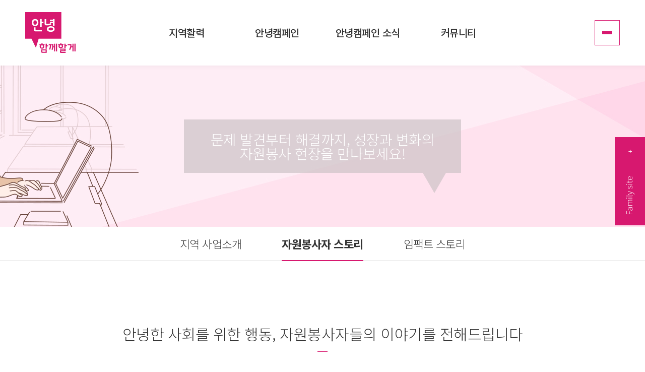

--- FILE ---
content_type: text/html
request_url: http://v-reaction.net/sub/news/news1.asp?page=8&stype=&s_keyword=
body_size: 7665
content:

<!DOCTYPE HTML>
<html lang="ko">
	<head>
		<title>안녕캠페인</title>
		<meta charset="UTF-8">
		
<title>안녕캠페인</title>
<meta name="title" content="안녕캠페인" /> 
<meta name="author" content="" />
<meta name="keywords" content="" />
<meta name="subject" content=""/>
<meta name="description" content="" />
<meta name="copyright" content="" />
<meta name="content-language" content="" />



<!-- css block -->
<link rel="stylesheet" type="text/css" href="/site/css/axj.css" />
<link rel="stylesheet" type="text/css" href="/site/css/AXButton.css" />
<link rel="stylesheet" type="text/css" href="/site/css/site.css" />
<link rel="stylesheet" type="text/css" href="/site/css/shop.css" />
<link rel="stylesheet" href="//code.jquery.com/ui/1.12.1/themes/overcast/jquery-ui.css">

<!-- js block -->
<script src="//code.jquery.com/jquery.min.js"></script>
<script src="//code.jquery.com/ui/1.12.1/jquery-ui.js"></script>
<script type="text/javascript" src="/site/js/board.js"></script>
<script type="text/javascript" src="/site/api/smarteditor2/js/HuskyEZCreator.js" charset="utf-8"></script>


<script>
$(document).ready(function(){
	$('.adsbygoogle').remove();
});
</script>
		<meta http-equiv="X-UA-Compatible" content="IE=edge" />
		<meta name="format-detection" content="telephone=no">
		<meta name="viewport" content="width=device-width, initial-scale=1, minimum-scale=1" />
		<link rel="stylesheet" type="text/css" href="//cdn.jsdelivr.net/gh/xpressengine/xeicon@2.3.1/xeicon.min.css">
		<link rel="stylesheet" type="text/css" href="/css/jquery.fullPage.css" />
		<!-- <link rel="stylesheet" type="text/css" href="/css/style.css" /> -->
		<link rel="stylesheet" type="text/css" href="/css/base.css?v=19339" />
		<link rel="stylesheet" type="text/css" href="/css/common.css?v=19339" />
		<link rel="stylesheet" type="text/css" href="/css/main_n.css?v=19339" />
		<link rel="stylesheet" type="text/css" href="/css/sub.css?v=19339" />
		<link rel="stylesheet" type="text/css" href="/css/media.css?v=19339" />
		<link rel="stylesheet" type="text/css" href="/css/swiper.min.css" />
		<script src="http://code.jquery.com/jquery-latest.js"></script>
		<script src="/js/jquery.fullpage.js"></script>
		<script src="/js/common.js"></script>
		<script src="/js/slick.min.js"></script>
		<script src="/js/swiper.min.js"></script>
		<!--banner-->
		<!-- <script src="http://cdnjs.cloudflare.com/ajax/libs/jquery-easing/1.3/jquery.easing.min.js"></script> -->

		<!--[if lt IE 9]>
		<script src="/js/html5shiv.js"></script>
		<![endif]-->
         <script type="text/javascript">
            var windowWidth = window.screen.width
            setViewPort(windowWidth);
            function setViewPort(w_width) {
                if (w_width <= 359 ){
                    $("meta[name=viewport]").attr("content", "width=359, maximum-scale=2.0, user-scalable=no, target-densitydpi=medium-dpi");
                } else {
                    $("meta[name=viewport]").attr("content", "width=device-width, initial-scale=1.0, maximum-scale=2.0, minimum-scale=1.0, user-scalable=no, target-densitydpi=medium-dpi");
                }
            }
            $(window).resize(function(){
                var windowWidth = window.screen.width
                setViewPort(windowWidth);
            });
        </script>
	</head>
<body>
<div id="wrap">
	<div class="familyBox">
		<button>
			<i class="xi-plus-min"></i>
			<img src="/img/common/family-text.svg" alt="">
		</button>
		<ul>
			<li><a target="_blank" href="http://www.v1365.or.kr/">한국중앙자원봉사센터</a></li>
			<li><a target="_blank" href="https://eco.v-reaction.net/">안녕! 함께할게</a></li>
			<li><a target="_blank" href="https://www.1365.go.kr/">1365 자원봉사포털</a></li>
			<li><a target="_blank" href="https://archives.v1365.or.kr/">자원봉사 아카이브</a></li>
		</ul>
	</div>
	<header>
		<div class="inner1180">
			<div class="headerBox">
				<h1><a href="/index.asp"><img class="svg" src="/img/common/logo.svg" alt="로고" /></a></h1>
				<nav>
					<ul class="gnb">
						<li>
							<a href="/sub/region/introduce.asp">지역활력</a>
							<ul class="depth2 menu1">
								<li><a href="/sub/region/introduce.asp">지역활력 소개</a></li>
								<li><a href="/sub/region/activity.asp">지역활력 활동사례</a></li>
							</ul>
						</li>
						<li>
							<a href="/sub/campain/about.asp">안녕캠페인</a>
							<ul class="depth2 menu2">
								<li><a href="/sub/campain/about.asp">안녕캠페인</a></li>
								<li><a href="/sub/campain/local.asp">사회문제해결</a></li>
								<li><a href="/sub/campain/carbon.asp">탄소중립실천</a></li>
								<li><a href="/sub/campain/national.asp">미세먼지대응</a></li>
								<li><a href="/sub/campain/society.asp">V-ESG</a></li>
							</ul>
						</li>
						<li>
							<a href="/sub/news/review.asp">안녕캠페인 소식</a>
							<ul class="depth2 menu3">
								<li><a href="/sub/news/review.asp">지역 사업소개</a></li>
								<li><a href="/sub/news/news1.asp">자원봉사자 스토리</a></li>
								<li><a href="/sub/news/story.asp">임팩트 스토리</a></li>
								<!-- <li><a href="/sub/news/sns.asp">SNS 소식</a></li> -->
							</ul>
						</li>
						<!-- <li>
							<a href="/sub/dataroom/society.asp">임팩트</a>
							<ul class="depth2 menu4">
								<li><a href="/sub/dataroom/story.asp">임팩트 스토리</a></li>
							</ul>
						</li> -->
						<li>
							<a href="/sub/notice/notice.asp">커뮤니티</a>
							<ul class="depth2 menu4">
								<li><a href="/sub/notice/notice.asp">공지사항</a></li>
								<li><a href="/sub/notice/news.asp">언론보도</a></li>
								<li><a href="/sub/notice/dataroom.asp">활용 콘텐츠</a></li>
								<!-- <li><a href="/sub/notice/faq.asp">문의하기</a></li> -->
							</ul>
						</li>
					</ul>
				</nav>
				<div class="menuBtn">
					<button>
						<span></span>
						<span></span>
						<span></span>
					</button>
				</div>
			</div>
		</div>
	</header>

	<div id="allMenu">
		<div class="inner">
			<div class="top">
				<div class="logo"><h2><img src="/img/common/logo.svg" alt="" /></h2></div>
				<div class="close"><a href="#;"><img src="/img/common/closeBtn.png" alt="" /></a></div>
			</div>
		</div>
	</div>

	<div class="menuBg"></div>

	<div id="mobileMenu">
		<div class="closeBtn">
			<a href="#;">
				<img src="/img/common/closeBtn.png" alt="" />
			</a>
		</div>
	</div><!-- #mobileMenu -->


<!--index 페이지 아닐때-->
	<script src="/js/sub.js"></script>
	<div id="subWrap">
		<section id="sv" class="sv03">
			<p>문제 발견부터 해결까지, 성장과 변화의 자원봉사 현장을 만나보세요!</p>
		</section>
		<section id="lnb" class="root sm3">
			<div class="inner_box">
			</div>
		</section>
		<section id="subContents" class="inner clearfix">



<script type="text/javascript">
	$(document).ready(function(){

		// 지금 띄워져있는 파일 이름구하기
		var thisfilefullname = document.URL.substring(document.URL.lastIndexOf("/") + 1, document.URL.length); 
		var pagename = "";
		var href = window.location.pathname;
		var strpagename = href.split('/');
		pagename = strpagename[strpagename.length-1].split('?')[0];

		$(".root#lnb a").each(function(){
			if ($(this).attr("href") == href) {
				$(this).parent("li").addClass("on");
			}
			console.log($(this).attr("href"))
			console.log(href)
		});

	});

	// gnb복사 lnb 붙여넣기
	for (var i = 1; i < 10; i++) {
		$(".gnb .menu"+i).clone().appendTo(".sm" +i+ " .inner_box");
		console.log($(".gnb .menu"+i).clone())
	};	

</script>
<div id="news1" class="develop_page sub_page">
	<h2 class="sub_info">안녕한 사회를 위한 행동, 자원봉사자들의 이야기를 전해드립니다</h2>
	<!-- 태그 -->
	<div class="search inner inner1180">

	  <form name="searchform" method="poost">
		  <div class="controls form-inline">
			<select class="form-control" name="stype" id="sfl">
				<option value="title" >제목</option>
				<option value="addtext1" >태그</option>
				<option value="content" >내용</option>
			</select>
			<input class="form-control" id="stx" type="text" placeholder="검색어를 입력하세요." name="s_keyword" value="" size="40" maxlength="15">
			<input type="button" value=" 검 색 " class="AXButtonSmall Classic" style="height: 35px; border-radius: 2px;" onclick="search_form()">
		  </div>
	  </form>

		<div class="tagBox">
		
			<div class="col-xs-12 col-md-7 tag recommend">
				<h4>추천태그</h4>
				
				<a href="?bid=8&s_type=addtext1&s_keyword=환경&category=" class="tag">#환경</a>
				
			</div>
		
			<div class="col-xs-12 col-md-5 tag pop">
				<h4>인기태그</h4>
				
				<a href="?bid=8&s_type=addtext1&s_keyword=봉사&category=" class="tag">#봉사</a>
				
			</div>
		
			<div class="col-xs-12 clearfix"></div>
		</div>
	</div>
	<!-- //태그 -->
	<div class="inner inner1180">
		<ul class="news_gallery cf">
		
			<li>
				<a href="next.asp?bid=4&b_idx=2038&page=8">
					<div class="img" style="background-image:url(/upload/KakaoTalk_20220419_174837756_01.jpg)"><img src="/upload/KakaoTalk_20220419_174837756_01.jpg" alt="" /></div>
					<div>
						<p>[울산동구] 동구실버마을학교</p>
						<p>&nbsp;동구실버마을학교 프로그램 소개동구실버마을학교 2기 어르신들의 활동 프로그램을 소개합니다.스마트폰 교육(키오스크 체험), 컵타 교육, 국어/미술활동, 실버 체육활동을 실시했습니다.어르신들이 열심히 참여해 주셨어요~ 그 외에도 만들기, 나들이 활동도 실시했습니다.(이건 따로 소개드릴게요~)재밌고 즐거운 시간이었습니다.</p>
						<p>2022-06-16</p>
					</div>
				</a>
			</li>
		
			<li>
				<a href="next.asp?bid=4&b_idx=2037&page=8">
					<div class="img" style="background-image:url(/upload/KakaoTalk_20220415_134602863_01.jpg)"><img src="/upload/KakaoTalk_20220415_134602863_01.jpg" alt="" /></div>
					<div>
						<p>[울산동구] 동구실버마을학교</p>
						<p>&nbsp;동구실버마을학교일시: 2022.4.15.(금) 9:30~12:00내용: 미니텃밭 만들기, 실버레크레이션오늘부터 본격적으로 동구실버마을학교가 시작됩니다.  어르신들과 간단한 스트레칭 후 미니텃밭 만들기와 실버레크레이션을 실시했습니다.상추 모종을 심어 각자의 이름도 붙여주고  상추 1개씩 심어 댁에서 키우기로 했습니다.맛있는 상추로 컸으면 좋겠습니다.레크리이션 시간에는 신나게 노래도 부르고 신체 활동도 하며 웃움이 끊이지 않는 시간이었습니다.남은 활동도 즐겁게~!! </p>
						<p>2022-06-16</p>
					</div>
				</a>
			</li>
		
			<li>
				<a href="next.asp?bid=4&b_idx=2036&page=8">
					<div class="img" style="background-image:url(/upload/KakaoTalk_20220412_130554465_12.jpg)"><img src="/upload/KakaoTalk_20220412_130554465_12.jpg" alt="" /></div>
					<div>
						<p>[울산동구] 동구실버마을학교 입학식</p>
						<p>&nbsp;동구실버마을학교-일시: 2022. 4. 12.(화)9:30-내용: 동구실버마을학교 입학식안녕캠페인 동구실버마을학교가 오늘 입학식을 가졌습니다.동구 관내 독거 어르신을 모시고 함께 인사하고 입학증서도 드렸습니다.첫 시간부터 센터 앞 공원에 산책도 하며 화기애애한 분위기로 즐거운 시간을 보낼 수 있었습니다.앞으로 활동도 아주 기대가 됩니다.함께해 주실 자원봉사자 여러분께도 큰 감사를 드립니다. </p>
						<p>2022-06-16</p>
					</div>
				</a>
			</li>
		
			<li>
				<a href="next.asp?bid=4&b_idx=2035&page=8">
					<div class="img" style="background-image:url(/upload/KakaoTalk_20210509_131952072_03.jpg)"><img src="/upload/KakaoTalk_20210509_131952072_03.jpg" alt="" /></div>
					<div>
						<p>[충남 아산시] 안녕! 일상 속 작은 실천 클린아산DAY 함께 할게!</p>
						<p>&nbsp;안녕! 일상 속 작은 실천 클린아산DAY 함께 할게! 탕정면 공사장 인근 쓰레기가 집중되어 보도블록에 스티커 부착을 하였습니다!변화가 있기를 바라요!  </p>
						<p>2021-12-29</p>
					</div>
				</a>
			</li>
		
			<li>
				<a href="next.asp?bid=4&b_idx=2034&page=8">
					<div class="img" style="background-image:url(/upload/KakaoTalk_20210410_152535529.jpg)"><img src="/upload/KakaoTalk_20210410_152535529.jpg" alt="" /></div>
					<div>
						<p>[충남 아산시] 안녕! 일상 속 작은 실천 클린아산DAY 함께 할게! 피스로드 바이클린팀</p>
						<p>&nbsp;안녕! 일상 속 작은 실천 클린아산DAY 함께 할게! 선문대학교 피스로드 바이클린팀 자전거전용도로 환경정화활동 </p>
						<p>2021-12-29</p>
					</div>
				</a>
			</li>
		
			<li>
				<a href="next.asp?bid=4&b_idx=2033&page=8">
					<div class="img" style="background-image:url(/upload/편지우학생 가족.jpg)"><img src="/upload/편지우학생 가족.jpg" alt="" /></div>
					<div>
						<p>[충남 아산시] 플라스틱제로 우리집 함께 해요!</p>
						<p>&nbsp;플라스틱제로 우리집 함께 해요! </p>
						<p>2021-12-29</p>
					</div>
				</a>
			</li>
		
			<li>
				<a href="next.asp?bid=4&b_idx=2032&page=8">
					<div class="img" style="background-image:url(/upload/KakaoTalk_20210529_121211691_02.jpg)"><img src="/upload/KakaoTalk_20210529_121211691_02.jpg" alt="" /></div>
					<div>
						<p>[충남 아산시] 안녕! 일상 속 작은 실천 클린아산DAY 함께 할게! 캠페인</p>
						<p>&nbsp; 안녕! 일상 속 작은 실천 클린아산DAY 함께 할게! 캠페인 </p>
						<p>2021-12-29</p>
					</div>
				</a>
			</li>
		
			<li>
				<a href="next.asp?bid=4&b_idx=2031&page=8">
					<div class="img" style="background-image:url(/upload/페트라떼_임채빈 학생 편 (1).jpg)"><img src="/upload/페트라떼_임채빈 학생 편 (1).jpg" alt="" /></div>
					<div>
						<p>[충남 아산시] 생활 속 작은 실천 탄소중립 올바른 폐페트병 분리 배출 캠페인</p>
						<p>&nbsp;생활 속 작은 실천 탄소중립 올바른 폐페트병 분리 배출 캠페인 </p>
						<p>2021-12-29</p>
					</div>
				</a>
			</li>
		
			<li>
				<a href="next.asp?bid=4&b_idx=2030&page=8">
					<div class="img" style="background-image:url(/upload/클린아산 (1).jpg)"><img src="/upload/클린아산 (1).jpg" alt="" /></div>
					<div>
						<p>[충남 아산시] 안녕! 일상 속 작은 실천 클린아산DAY 함께 할게!</p>
						<p>&nbsp;-우리 지역 환경 문제를 행정력만으로 해결하기엔 역부족인 상황, 환경정화활동이 필요한 사각지대 다수 존재-코로나19 장기화로 지속적인 생활방역이 요구됨에 따라 ‘아산 시민 모두가 생활 속 안녕’을 지키는 주체가 되어 클린아산 캠페인 실시, ‘누구나 방역의 주인이 될 수 있다는 분위기를 조성 함.’-언제, 어디서나, 누구든지 할 수 있는 자원봉사 행동 의지로 ‘함께’ 하겠다는 참여의 약속으로 ‘깨(끗)깔(끔)산(뜻)멋(진)’ 아산시 만들기</p>
						<p>2021-12-29</p>
					</div>
				</a>
			</li>
		
			<li>
				<a href="next.asp?bid=4&b_idx=2029&page=8">
					<div class="img" style="background-image:url(/upload/뚜떼라떼진행_1 (1).jpg)"><img src="/upload/뚜떼라떼진행_1 (1).jpg" alt="" /></div>
					<div>
						<p>[충남 아산시] 삼성디스플레이와 함께하는 탄소 중립 뚜떼라떼 캠페인</p>
						<p>&nbsp; </p>
						<p>2021-12-29</p>
					</div>
				</a>
			</li>
		
			<li>
				<a href="next.asp?bid=4&b_idx=2028&page=8">
					<div class="img" style="background-image:url(/upload/뚜떼라떼_썸네일.jpg)"><img src="/upload/뚜떼라떼_썸네일.jpg" alt="" /></div>
					<div>
						<p>[충남 아산시] 삼성디스플레이와 함께하는 탄소 중립 뚜떼라떼 캠페인</p>
						<p>&nbsp; </p>
						<p>2021-12-29</p>
					</div>
				</a>
			</li>
		
			<li>
				<a href="next.asp?bid=4&b_idx=2027&page=8">
					<div class="img" style="background-image:url(/upload/온양중학교허그쉼터_1.jpg)"><img src="/upload/온양중학교허그쉼터_1.jpg" alt="" /></div>
					<div>
						<p>[충남 아산시] 안녕! 일상 속 작은 실천 클린아산DAY 함께 할게!</p>
						<p>&nbsp;-우리 지역 환경 문제를 행정력만으로 해결하기엔 역부족인 상황, 환경정화활동이 필요한 사각지대 다수 존재-코로나19 장기화로 지속적인 생활방역이 요구됨에 따라 ‘아산 시민 모두가 생활 속 안녕’을 지키는 주체가 되어 클린아산 캠페인 실시, ‘누구나 방역의 주인이 될 수 있다는 분위기를 조성 함.’-언제, 어디서나, 누구든지 할 수 있는 자원봉사 행동 의지로 ‘함께’ 하겠다는 참여의 약속으로 ‘깨(끗)깔(끔)산(뜻)멋(진)’ 아산시 만들기</p>
						<p>2021-12-29</p>
					</div>
				</a>
			</li>
		
			<!--<li>
				<a href="#">
					<div class="img"><img src="/img/sub/img_news01.jpg" alt="" /></div>
					<div>
						<p>[영월군자원봉사센터][영월군자원봉사센터][영월군자원봉사센터]</p>
						<p>영월군자원봉사센터는 18일(월) 영월군자원봉사센터는 18일(월) 영월군자원봉사센터는 18일(월)</p>
						<p>2020.05.20</p>
					</div>
				</a>
			</li>
			<li>
				<a href="#">
					<div class="img"><img src="/img/sub/img_news01.jpg" alt="" /></div>
					<div>
						<p>[영월군자원봉사센터][영월군자원봉사센터][영월군자원봉사센터]</p>
						<p>영월군자원봉사센터는 18일(월) 영월군자원봉사센터는 18일(월) 영월군자원봉사센터는 18일(월)</p>
						<p>2020.05.20</p>
					</div>
				</a>
			</li>
			<li>
				<a href="#">
					<div class="img"><img src="/img/sub/img_news01.jpg" alt="" /></div>
					<div>
						<p>[영월군자원봉사센터][영월군자원봉사센터][영월군자원봉사센터]</p>
						<p>영월군자원봉사센터는 18일(월) 영월군자원봉사센터는 18일(월) 영월군자원봉사센터는 18일(월)</p>
						<p>2020.05.20</p>
					</div>
				</a>
			</li>
			<li>
				<a href="#">
					<div class="img"><img src="/img/sub/img_news01.jpg" alt="" /></div>
					<div>
						<p>[영월군자원봉사센터][영월군자원봉사센터][영월군자원봉사센터]</p>
						<p>영월군자원봉사센터는 18일(월) 영월군자원봉사센터는 18일(월) 영월군자원봉사센터는 18일(월)</p>
						<p>2020.05.20</p>
					</div>
				</a>
			</li>
			<li>
				<a href="#">
					<div class="img"><img src="/img/sub/img_news01.jpg" alt="" /></div>
					<div>
						<p>[영월군자원봉사센터][영월군자원봉사센터][영월군자원봉사센터]</p>
						<p>영월군자원봉사센터는 18일(월) 영월군자원봉사센터는 18일(월) 영월군자원봉사센터는 18일(월)</p>
						<p>2020.05.20</p>
					</div>
				</a>
			</li>
			<li>
				<a href="#">
					<div class="img"><img src="/img/sub/img_news01.jpg" alt="" /></div>
					<div>
						<p>[영월군자원봉사센터][영월군자원봉사센터][영월군자원봉사센터]</p>
						<p>영월군자원봉사센터는 18일(월) 영월군자원봉사센터는 18일(월) 영월군자원봉사센터는 18일(월)</p>
						<p>2020.05.20</p>
					</div>
				</a>
			</li>
			<li>
				<a href="#">
					<div class="img"><img src="/img/sub/img_news01.jpg" alt="" /></div>
					<div>
						<p>[영월군자원봉사센터][영월군자원봉사센터][영월군자원봉사센터]</p>
						<p>영월군자원봉사센터는 18일(월) 영월군자원봉사센터는 18일(월) 영월군자원봉사센터는 18일(월)</p>
						<p>2020.05.20</p>
					</div>
				</a>
			</li>-->
		</ul>
	</div>

	<div class="page" style="text-align:center;">
		<ul>
		<li class='bprev'><a  href='?page=7&stype=&s_keyword=''>&lt;</a></li> <li><a href='?page=1&stype=&s_keyword='>1</a></li> <li><a href='?page=2&stype=&s_keyword='>2</a></li> <li><a href='?page=3&stype=&s_keyword='>3</a></li> <li><a href='?page=4&stype=&s_keyword='>4</a></li> <li><a href='?page=5&stype=&s_keyword='>5</a></li> <li><a href='?page=6&stype=&s_keyword='>6</a></li> <li><a href='?page=7&stype=&s_keyword='>7</a></li> <li class='on'><a href='javascript:;'>8</a></li> <li><a href='?page=9&stype=&s_keyword='>9</a></li> <li><a href='?page=10&stype=&s_keyword='>10</a></li> <li class='bnext'><a href='?page=9&stype=&s_keyword='>&gt;</a></li> 
		</ul>
	</div>

</div><!-- news1 -->
<script>
	function search_form() {
		if (searchform.s_keyword.value=='') { alert("검색어를 입력하세요."); searchform.s_keyword.focus(); return false;}
		searchform.submit();
	}
</script>

		</section><!--#subContents-->
	</div><!--#subWrap-->

	<footer class="section fp-auto-height">
		<div class="inner inner1180">

			<div class="ft_top">
				<div class="listBox">
					<div class="list list1"><a href="http://www.v1365.or.kr/" target="_black"><img src="/img/common/ft_img1.png" alt="" /></a></div>
					<div class="list list4"><a href="https://www.mois.go.kr/" target="_black"><img src="/img/common/ft_img4.png" alt="" /></a></div>
					 <div class="f_terms">
						<ul>
							<li><a href="http://v-reaction.net/sub/policy/service.asp">이용약관</a></li>
							<li><a href="http://v-reaction.net/sub/policy/privacy.asp">개인정보처리방침</a></li>
						</ul>
					 </div>
				</div>
			</div><!-- ft_top -->

			 <div class="f_logo">
			 	<h2><a href="/index.asp"><img class="svg" src="/img/common/logo.svg" alt="로고" /></a></h2>
				<!-- 	<img src="/img/common/logo.png" alt="" /> -->
			 </div>

			 <div class="address">
				<p>04519 서울특별시 중구 세종대로 21길 39, 3층</p>
				<ul>
					<li>전화 : 02-713-0080 </li>
					<li>팩스 : 02-711-0887</li>
					<li>메일 : nvc1365@hanmail.net</li>
					
					<!--<li class="btn_family">
						<select name="" class="form-control" onchange="lan_url(this.value)">
							<option value="">Language</option>
							<option value="https://papago.naver.net/website?locale=ko&source=ko&target=en&url=v-reaction.net">English</option>
							<option value="http://v-reaction.net">korean</option>
						</select>
					</li>-->
					
				</ul>
				<h4>Copyright ⓒ Korea Volunteer Center. All Rights Reserved.</h4>
			 </div>

			 <div class="btnTop">
				<button><span>TOP</span></button>
			 </div>

		</div>
	</footer>
</div><!--#fullpage-->
</div><!--#wrap-->
 <script>
 function lan_url(pval) {
	 if (pval != '') { window.open(pval, "_blank"); }
}
 </script>
</body>
</html>

--- FILE ---
content_type: text/css
request_url: http://v-reaction.net/css/base.css?v=19339
body_size: 2837
content:
@charset "utf-8";

/*font + */
@import url('https://fonts.googleapis.com/css?family=Nanum+Gothic:400,700,800|Noto+Sans+KR:300,400,500,700&subset=korean');
@import url('https://fonts.googleapis.com/css?family=Montserrat:100,200,300,400,500,600,700,800,900&display=swap');
@import url('https://fonts.googleapis.com/css2?family=Kanit:wght@300;400;500;600;700;900&display=swap');
@import url('https://fonts.googleapis.com/css2?family=Noto+Sans+KR:wght@100;300;400;500;700;900&display=swap');
/*
font-family: 'Nanum Gothic', sans-serif;
font-family: 'Noto Sans KR', sans-serif;
font-family: 'Montserrat', sans-serif;
font-family: 'Kanit', sans-serif;
*/
@font-face {
    font-family: 'yg-jalnan';
    src: url('https://cdn.jsdelivr.net/gh/projectnoonnu/noonfonts_four@1.2/JalnanOTF00.woff') format('woff');
    font-weight: normal;
    font-style: normal;
}
/*safari input*/
input[type='button'],
input[type='submit'] { -webkit-appearance: none; -webkit-border-radius: 0; padding: 0; }


/* IE10 이상에서 input box 에 추가된 지우기 버튼 제거 */
input::-ms-clear { display: none; }

 
/* input type number 에서 화살표 제거 */
input[type=number]::-webkit-inner-spin-button,
input[type=number]::-webkit-outer-spin-button {
    -webkit-appearance: none;
       -moz-appearance: none;
            appearance: none;
}



/* IE 에서 Select box 화살표 제거 
select::-ms-expand { display: none; }
*/ 

/*드래그색상 정의*/
/* ::-moz-selection { background:#263658; color:#fff; }
::selection { background:#263658; color:#fff; } */

/*기본태그 정의*/
*{  max-height:1000000px; }

html, body{padding:0;margin:0; letter-spacing:-0.5px; word-break:keep-all;}

/* 모바일 가로모드 폰트확대 방지 */
body{-webkit-text-size-adjust:none; }


html,body,table,input,textarea {font-size:16px;font-family: 'Noto Sans KR', sans-serif;color:#666;}
article, aside, details, figcaption, figure, footer, header, hgroup, menu, nav, section {display:block }


/* for AXISJ */
body, select, input, a, button{line-height:1; padding: 0;}

/* 링크 테두리 제거 */
a{outline:none;select-dummy:expression(this.hideFocus=true);}

/* 마진과 패딩의 초기화 */
div, pre, object, iframe, h1, h2, h3, h4, h5, h6, p, blockquote, address, dl, dt, dd, ol, ul, li, fieldset, form, legend, table, caption, tbody, tfoot, thead, tr, th, td, input, select, textarea { margin:0; padding:0; }

/* 헤더 폰트 사이즈 초기화 */
h1, h2, h3, h4, h5, h6 {font-size:100%;font-weight:normal;}

/* 리스트의 스타일 제거 */
ul, ol, li { list-style:none; }
em,address{font-style:normal;}

/* 테이블 스타일 초기화 */
table {border-collapse:collapse;border-spacing:0;table-layout:fixed;width:100%;}

table {border:0;width:100%;}
table th{word-wrap:break-word}
table td{word-wrap:break-word}

/* 이미지 및 필드셋에서 보더 표시 초기화 */
img, fieldset { border:none; }
img, object { vertical-align:top; }
img { width:auto; max-width:100%;}

/* 캡션 텍스트 정렬 초기화 */
caption {text-align:left;}

/* 폼태그의 초기화 */
button,
input[type="submit"] { cursor:pointer; /* box-sizing:border-box;-moz-box-sizing:border-box; -webkit-box-sizing:border-box;padding:0 10px;border:none; background:none; */}
select {font-size:12px; vertical-align:middle;color:#666;}
input {font-size:12px; vertical-align:middle;color:#666;}
textarea {font-size:12px; color:#666;}
input[type="radio"]{vertical-align:middle;}

input,
button,
select,
textarea { /* box-sizing:border-box; -moz-box-sizing:border-box; -webkit-box-sizing:border-box; padding:0 10px; */ font-family: 'Noto Sans KR', sans-serif;}

a:link{color:#666; text-decoration:none;}
a:active{color:#666; text-decoration:none;}
a:visited{color:#666; text-decoration:none;}
a:hover{color:#666; text-decoration:none;}

/* hidden 처리 */
/* hr,caption, legend {width:0;height:0;font-size:0;line-height:0;overflow:hidden;visibility:hidden;} */
hr,caption, legend {width:0;height:0;font-size:0;line-height:0;overflow:hidden; /* visibility:hidden; */ text-indent:-9999px;}
.hide{position:absolute;top:-9999px;width:0;height:0;font-size:0;line-height:0;overflow:hidden;visibility:hidden;}

/* 스킵네비게이션 */
#sknavi{position:absolute;}
#sknavi li a{position:absolute;top:-200px;}
#sknavi li a:focus,
#sknavi li a:active{top:1px;left:0;display:block;width:150px;color:#fff;height:18px;padding:5px 3px 0 3px;margin-left:5px;text-align:center;font-size:100%;font-weight:bold;background:#115aa3;text-decoration:none;}

/* 공통 */

.pl0{padding-left:0px !important;}
.pl05{padding-left:5px !important;}
.pl10{padding-left:10px !important;}
.pl20{padding-left:20px !important;}
.pl30{padding-left:30px !important;}
.pl40{padding-left:40px !important;}
.pr05{padding-right:5px !important;}
.pr10{padding-right:10px !important;}
.pr20{padding-right:20px !important;}
.pr30{padding-right:30px !important;}
.pr40{padding-right:40px !important;}
.pt05{padding-top:5px !important;}
.pt10{padding-top:10px !important;}
.pt20{padding-top:20px !important;}
.pt30{padding-top:30px !important;}
.pt40{padding-top:40px !important;}
.pb05{padding-bottom:5px !important;}
.pb10{padding-bottom:10px !important;}
.pb20{padding-bottom:20px !important;}
.pb30{padding-bottom:30px !important;}
.pb40{padding-bottom:40px !important;}
.ml0{margin-left:0 !important;}
.ml05{margin-left:5px !important;}
.ml10{margin-left:10px !important;}
.ml10{margin-left:10px !important;}
.ml20{margin-left:20px !important;}
.ml30{margin-left:30px !important;}
.ml40{margin-left:40px !important;}
.mr05{margin-right:05px !important;}
.mr10{margin-right:10px !important;}
.mr20{margin-right:20px !important;}
.mr30{margin-right:30px !important;}
.mr40{margin-right:40px !important;}
.mt05{margin-top:5px !important;}
.mt10{margin-top:10px !important;}
.mt20{margin-top:20px !important;}
.mt30{margin-top:30px !important;}
.mt40{margin-top:40px !important;}
.mb05{margin-bottom:5px !important;}
.mb10{margin-bottom:10px !important;}
.mb20{margin-bottom:20px !important;}
.mb30{margin-bottom:30px !important;}
.mb40{margin-bottom:40px !important;}

.fs11{font-size:11px;}
.fs12{font-size:12px;}
.fs13{font-size:13px;}
.fs14{font-size:14px;}
.fs15{font-size:15px;}
.fs16{font-size:16px;}
.fs17{font-size:17px;}
.fs18{font-size:18px;}
.fs19{font-size:19px;}
.fs20{font-size:20px;}
.fs25{font-size:25px;}
.fs30{font-size:30px;}
.fs35{font-size:35px;}
.fs40{font-size:40px;}

.W30{width:30px;}
.W40{width:40px;}
.W50{width:50px;}
.W60{width:60px;}
.W70{width:70px;}
.W80{width:80px;}
.W90{width:90px;}
.W100{width:100px;}
.W110{width:110px;}
.W120{width:120px;}
.W130{width:130px;}
.W140{width:140px;}
.W150{width:150px;}
.W160{width:160px;}
.W170{width:170px;}
.W180{width:180px;}
.W190{width:190px;}
.W200{width:200px;}
.W210{width:210px;}
.W220{width:220px;}
.W230{width:230px;}
.W240{width:240px;}
.W250{width:250px;}
.W260{width:260px;}
.W270{width:270px;}
.W280{width:280px;}
.W290{width:290px;}
.W300{width:300px;}


--- FILE ---
content_type: text/css
request_url: http://v-reaction.net/css/common.css?v=19339
body_size: 3438
content:
@charset 'utf-8';

/* 공통 */
*{ outline:none; box-sizing: border-box;}
.cf:after{ display:block; content:''; clear:both;}
.fl{ float:left;}
.fr{ float:right;}

button { outline: none; border: none; background: transparent; }

b.color{ color:#d7186f; font-weight:700;}
b.black{ color:#333; font-weight:700;}

.tit1{ text-align:center;}
.tit1 dl{}
.tit1 dl dt,
.tit1 dl dd{ font-size:24px; font-weight:100; color:#333;}
.tit1 dl dt{ margin-bottom:45px;}
.tit1 dl dt b{ font-size:30px; font-weight:700;}
.tit1 dl dd{margin-bottom:47px;}
.tit1 dl dd:last-child{ margin-bottom:0;}
.tit1 dl dd span{ display:block; margin-top:25px;}

.inner1180{ position:relative; max-width:1180px; margin:0 auto; -webkit-box-sizing:border-box; -moz-box-sizing:border-box; box-sizing:border-box; z-index:1;}
.inner1600{ position:relative; max-width:1600px; margin:0 auto; -webkit-box-sizing:border-box; -moz-box-sizing:border-box; box-sizing:border-box; z-index:1;}
.inner1400{ position:relative; max-width:1400px; margin:0 auto; -webkit-box-sizing:border-box; -moz-box-sizing:border-box; box-sizing:border-box; z-index:1;}
.inner1320{ position:relative; max-width:1320px; margin:0 auto; -webkit-box-sizing:border-box; -moz-box-sizing:border-box; box-sizing:border-box; z-index:1;}
.inner1260{ position: relative; max-width: 1260px; margin:0 auto; -webkit-box-sizing:border-box; -moz-box-sizing:border-box; box-sizing:border-box; z-index:1; }
.inner1200{ position:relative; max-width:1200px; margin:0 auto; -webkit-box-sizing:border-box; -moz-box-sizing:border-box; box-sizing:border-box; z-index:1;}

/* privacy */
.privacy { color:#666; width: 100%; overflow: hidden; box-sizing:border-box; padding:20px; font-size:15px;	line-height: 140%; word-break:break-all; }
.privacy h2 { font-size:18px; font-weight:bold; color:#000; text-align: left; margin:50px 0 30px; }
.privacy h2:first-child { margin-top: 0; }
.privacy > p { margin:15px 0; }
.privacy > p+dl { margin-top: 30px; }
.privacy > dl { padding-bottom:20px;}
.privacy > dl > dt{ font-size:15px;color:#3680b9;font-weight:700;padding-bottom:5px;}
.privacy > dl > dd{ padding-bottom:10px;text-align:justify; font-size:15px; line-height:140%;}
.privacy > dl > dd ul{ padding:10px; }
.privacy > dl > dd ul li{ line-height:120%; margin-top: 10px; }
.privacy > dl > dd ul li:first-child { margin-top: 0; }
.privacy > dl > dd ul li p { margin:0 10px 5px; line-height: 140%; margin-top:8px;}
.sTxt h3 { font-size:16px; color: #333; font-weight: 700; margin: 20px 0 10px; }
.sTxt p { margin-top: 10px; }
.sTxt dt { margin-top: 10px; }
.sTxt dd { margin:0 8px; }


/* family site */
.familyBox { height: 175px; display: flex; position: fixed; top: 50%; right: 0; transform: translateY(-50%); z-index: 100; transition: all 0.6s; }
.familyBox button { padding: 22px 0; align-items: center; justify-content: space-between; display: flex; flex-direction: column; width: 60px; height: 100%; color: #fff; background: #d7186f; }
.familyBox button img { width: 17px; height: auto; }
.familyBox ul { width: 210px; height: 100%; background: #fff; position: absolute; left: 60px; display: flex; flex-direction: column; justify-content: center; gap: 20px 0; padding: 15px 30px; box-sizing: border-box; }
.familyBox ul li { transform: translateY(-10px); transition: all 0.4s; opacity: 0; }
.familyBox ul li a { font-size: 14px; color: #666; }
.familyBox ul li:hover a { color: #d7186f; }

.familyBox.on { right: 210px; }
.familyBox.on ul li { transform: translateY(0); opacity: 1; }
.familyBox.on ul li:nth-child(1) { transition-delay: 0.2s; }
.familyBox.on ul li:nth-child(2) { transition-delay: 0.3s; }
.familyBox.on ul li:nth-child(3) { transition-delay: 0.4s; }
.familyBox.on ul li:nth-child(4) { transition-delay: 0.5s; }


/* header */
header { position: fixed; width: 100%; height: 130px; top: 0; left: 0; z-index: 100; }
header::before,
header::after { content: ""; width: 100%; display: block; position: absolute; }
header::before { height: 0; background: #fff; top: 0; left: 0; transition: all 0.4s; }
header::after { height: 1px; top: 100%; background: rgba(255, 255, 255, 0.25); }
header .inner1180 { height: 100%; }
header .headerBox { height: 100%; display: flex; align-items: center; justify-content: space-between; position: relative; }
header .headerBox h1,
header .headerBox .menuBtn { position: relative; z-index: 2; }
header .headerBox h1 { width: 100px; height: auto; }
header .headerBox h1 a { display: block; width: 100%; height: 100%; }
header .headerBox h1 a svg .logoCls-1 { fill: #fff; }
header .headerBox nav { width: 100%; height: 100%; position: absolute; top: 50%; left: 50%; transform: translate(-50%, -50%); z-index: 1; }
header .headerBox nav .gnb { width: 100%; height: 100%; display: flex; align-items: center; justify-content: center; }
header .headerBox nav .gnb > li { width: 15.25423%; height: 100%; position: relative; }
header .headerBox nav .gnb > li > a { display: flex; align-items: center; justify-content: center; width: 100%; height: 100%; font-size: 20px; color: #fff; font-weight: 500; transition: all 0.4s; }
header .headerBox nav .gnb > li .depth2 { width: 100%; position: absolute; top: 100%; padding: 20px 0 0; display: none; }
header .headerBox nav .gnb > li .depth2 li { text-align: center; }
header .headerBox nav .gnb > li .depth2 a { font-weight: 300; padding: 12px 0; display: block; }
header .headerBox .menuBtn { width: 50px; height: 50px; }
header .headerBox .menuBtn button { gap: 6px 0; align-items: center; width: 100%; height: 100%; display: flex; justify-content: center; flex-direction: column; background: transparent; border: 1px solid #fff; }
header .headerBox .menuBtn button span { display: block; width: 20px; height: 2px; background: #fff; }

header.bgOn::before { height: 400px; }
#header.bgOn::before { height: 400px; }
header.on::after { background: #f1f1f1; }
header.on .headerBox h1 a svg .logoCls-1 { fill: #d7186f; }
header.on .headerBox nav .gnb > li a { color: #333; }
header.on .headerBox nav .gnb > li:hover > a { color: #fff; background: #d7186f; }
header.on .headerBox .menuBtn button { border: 1px solid #d7186f; }
header.on .headerBox .menuBtn button span { background: #d7186f; }
header.shadowOn { background: #fff; box-shadow: 0 3px 8px rgba(105, 105, 105, 0.05); }
header.shadowOn::after { display: none; }


/* 햄버거클릭시 메뉴 */
#allMenu{ position:fixed; right:-100%; top:0; width:460px; height:100%; max-width:100%; background-color:#FFF; z-index:9999;}
#allMenu .inner{ position:relative; padding:0 40px;}
#allMenu .top{ position:relative; height:130px;}
#allMenu .top .logo{ position:absolute; top:50%; left:0;
	-webkit-transform:translateY(-50%);
	-moz-transform:translateY(-50%);
	-ms-transform:translateY(-50%);
	-o-transform:translateY(-50%);
	transform:translateY(-50%);
}
#allMenu .top .logo h2 { width: 100px; height: auto; }
#allMenu .top .close{ position:absolute; right:0; top:50%;
	-webkit-transform:translateY(-50%);
	-moz-transform:translateY(-50%);
	-ms-transform:translateY(-50%);
	-o-transform:translateY(-50%);
	transform:translateY(-50%);
}
#allMenu .top .close a{ position:relative; display:block; border:1px solid #d7186f; padding:15px;}
#allMenu .gnb{ padding:0 40px 0 40px;}
#allMenu .gnb > li{ padding:40px 0; border-bottom:1px solid #d7d7d7;}
#allMenu .gnb > li > a{ position:relative; display:block; font-size:22px; color:#333; font-weight:700; margin-bottom:15px;}
#allMenu .gnb > li:hover a{ color:#d7186f;}


#allMenu .gnb > li .depth2{ font-size:0;}
#allMenu .gnb > li .depth2 li{ position:relative; display:inline-block; margin-right:32px;}
#allMenu .gnb > li .depth2 li:last-chlid{ margin-right:0;}
#allMenu .gnb > li .depth2 li a{ position:relative; display:block; font-size:16px; color:#666; }
#allMenu .gnb > li .depth2 li a:hover{ color:#d7186f;}


/* 메뉴뒤 배경 */
.menuBg{ visibility:hidden; opacity:0; position:fixed; top:0; left:0; width:100%; height:100%; background-color:rgba(0,0,0,0.9); z-index:999;}
.menuBg.on{ visibility:visible; opacity:1;
	-webkit-transition:all .5s;
	-moz-transition:all .5s;
	-ms-transition:all .5s;
	-o-transition:all .5s;
	transition:all .5s;
}



/* header  모바일메뉴 */
#mobileMenu{ display:none; position:fixed; top:0; left:0; width:100%; height:100%; background-color:#333; z-index:999;}
#mobileMenu.on{ display:block;}
#mobileMenu .closeBtn{ position:absolute; right:8px; top:28px;}
#mobileMenu .closeBtn a{ position:relative; display:block; border:1px solid #d7186f; padding:15px;}
#mobileMenu .gnb{ position:relative; top:50%;
	-webkit-transform:translateY(-50%);
	-moz-transform:translateY(-50%);
	-ms-transform:translateY(-50%);
	-o-transform:translateY(-50%);
	transform:translateY(-50%);
}
/* #mobileMenu .gnb > li{ border-bottom:1px solid #fff;} */
#mobileMenu .gnb > li > a{ position:relative; display:block; color:#fff; padding:30px 0; text-align:center; font-size:20px; font-weight:700;}
#mobileMenu .depth2{ display:none; padding-bottom:20px;}
#mobileMenu .depth2 li{}
#mobileMenu .depth2 li a{ position:relative; display:block; text-align:center; font-size:18px; padding:10px 0;}
#mobileMenu .depth2 li a:hover{  color:#f4f4f4;}



/* footer */
footer{ position:relative; background:url('/img/common/footer_bg.png') no-repeat center bottom;}
footer .inner{ position:relative; padding:160px 0 45px 0}
footer .inner:after{ display:block; content:''; clear:both;}

footer .ft_top{ margin-bottom:24px;}
footer .ft_top .listBox{ max-width:652px;display: flex;align-items: center;justify-content: center;}
footer .ft_top .listBox:after{ display:block; content:''; clear:both}
footer .ft_top .listBox .list{ position:relative; float:left; margin-right:30px;}
footer .ft_top .listBox .list:last-child{ margin-right:0;}
footer .ft_top .listBox .list:nth-child(3) img{ position:relative; top:7px;}

footer .ft_top .listBox .f_terms ul{display:flex;font-size:15px;}
footer .ft_top .listBox .f_terms ul li:first-child:after{content:"|"; margin: 0 10px;}

footer .inner .f_logo h2 { width: 100px; height: auto; }

footer .inner .f_logo,
footer .inner .address{ position:relative; float:left;}

footer .inner .f_logo{ position:relative; margin-right:77px;}
footer .inner .f_logo img{}

footer .inner .address{ position:relative;}
footer .inner .address p,
footer .inner .address ul li{ font-size:16px; color:#666; font-weight:100;}
footer .inner .address p{ margin-bottom:10px;}
footer .inner .address ul{ font-size:0; margin-bottom:20px;}
footer .inner .address ul:after{ display:block; content:''; clear:both;}
footer .inner .address ul li{ position:relative; display:inline-block;}
footer .inner .address ul li:after{ content:''; width:1px; height:12px; background-color:#e2dee0; display:inline-block; margin:0 25px;}
footer .inner .address ul li:last-child:afer{ display:none;}
footer .inner .address h4{ font-size:14px; color:#999; font-weight:100;}

footer .inner .btnTop{ position:absolute; bottom:50px; right:0;}
footer .inner .btnTop button{ position:relative; display:block; width:50px; height:50px; border:1px solid #d7186f; -webkit-box-sizing:border-box; -moz-box-sizing:border-box; box-sizing:border-box;}
footer .inner .btnTop button span{ position:absolute; top:50%; left:50%; text-align:center; color:#d7186f;
	-webkit-transform:translate(-50%, -50%);
	-moz-transform:translate(-50%, -50%);
	-ms-transform:translate(-50%, -50%);
	-o-transform:translate(-50%, -50%);
	transform:translate(-50%, -50%);
}
footer .inner .btnTop button span::before{ content:url('/img/common/btnTop_icon.png'); display:block; margin-bottom:7px;}

.form-control {
    display: inline-block;
    height: 37px;
    padding: 8px 12px;
    font-size: 13px;
    line-height: 1.42857143;
    color: #777777;
    background-color: #ffffff;
    background-image: none;
    border: 1px solid #dddddd;
    box-sizing:
    border-box;
    border-radius: 4px;
    -webkit-box-shadow: inset 0 1px 1px rgb(0 0 0 / 8%);
    box-shadow: inset 0 1px 1px rgb(0 0 0 / 8%);
    -webkit-transition: border-color ease-in-out .15s,-webkit-box-shadow ease-in-out .15s;
    -o-transition: border-color ease-in-out .15s,box-shadow ease-in-out .15s;
    transition: border-color ease-in-out .15s,box-shadow ease-in-out .15s;
}


--- FILE ---
content_type: text/css
request_url: http://v-reaction.net/css/main_n.css?v=19339
body_size: 4407
content:
/* slick-slider 필수 css */
.slick-slider{position:relative; display:block; box-sizing:border-box; -webkit-user-select:none; -moz-user-select:none; -ms-user-select:none; user-select:none; -webkit-touch-callout:none; -khtml-user-select:none; -ms-touch-action:pan-y; touch-action:pan-y; -webkit-tap-highlight-color:transparent;}
.slick-list{position:relative; display:block; overflow:hidden; margin:0; padding:0;}
.slick-list:focus{outline:none;}
.slick-list.dragging{cursor:pointer; cursor:hand;}
.slick-slider .slick-track,.slick-slider .slick-list{-webkit-transform:translate3d(0, 0, 0); -moz-transform:translate3d(0, 0, 0); -ms-transform:translate3d(0, 0, 0); -o-transform:translate3d(0, 0, 0); transform:translate3d(0, 0, 0);}
.slick-track{position:relative; top:0; left:0; display:block;}
.slick-track:before,.slick-track:after{display:table; content:'';}
.slick-track:after{clear:both;}
.slick-loading .slick-track{visibility:hidden;}
.slick-slide{display:none; float:left; height:100%; min-height:1px; -webkit-transform: translate3d(0,0,0);}
[dir='rtl'] .slick-slide{float:right;}
.slick-slide img{display: block; margin:0 auto;}
.slick-slide.slick-loading img{display:none;}
.slick-slide.dragging img{pointer-events:none;}
.slick-initialized .slick-slide{display:block;}
.slick-loading .slick-slide{visibility:hidden;}
.slick-vertical .slick-slide{display:block;height:auto; border:1px solid transparent;}
.slick-arrow.slick-hidden{display:none;}

.slick-slider .slick-track,
.slick-slider .slick-list
{
    -webkit-transform: translate3d(0, 0, 0);
       -moz-transform: translate3d(0, 0, 0);
        -ms-transform: translate3d(0, 0, 0);
         -o-transform: translate3d(0, 0, 0);
            transform: translate3d(0, 0, 0);
}
.slick-slide {
   -webkit-transform: translate3d(0,0,0);
}


/* swiper css */
.swiper-container {
  width: 100%;
  height: 100%;
}

.swiper-slide{
	text-align: center;

/* Center slide text vertically */
  display: -webkit-box;
  display: -ms-flexbox;
  display: -webkit-flex;
  display: flex;
  -webkit-box-pack: center;
  -ms-flex-pack: center;
  -webkit-justify-content: center;
  justify-content: center;
  -webkit-box-align: center;
  -ms-flex-align: center;
  -webkit-align-items: center;
  align-items: center;
}





/* main */
.title-box > *{ line-height: 1.3; }
.title-box span{ display: block; font-size: 18px; font-weight: 700; color: rgba(215, 24, 111, 0.8); margin-bottom: 10px; }
.title-box h3{ font-size: 70px; font-weight: 700; color: #333; }
.title-box p{ font-size: 20px; font-weight: 500; color: #555; margin-top: 20px; }
.title-box a{ margin-top: 40px; }

.viewmore{ display: flex; align-items: center; max-width: max-content; background: #D7186F; border: 1px solid #D7186F; border-radius: 999px; font-size: 20px; font-weight: 500; color: #FFF !important; padding: 17px 37px; transition: background 0.3s, border 0.3s, color 0.3s; }
.viewmore::after{ content: ""; display: inline-block; width: 24px; height: 24px; background: url("/img/main/viewmore_icon.svg") no-repeat center center / contain; margin-left: 6px; filter: invert(0) opacity(1); -webkit-filter: invert(0) opacity(1); transition: filter 0.3s; }

.viewmore:hover{ background: #FFF; border: 1px solid #DDD; color: #333 !important; }
.viewmore:hover::after{ filter: invert(1) opacity(0.8); -webkit-filter: invert(1) opacity(0.8); }

@media screen and (max-width: 1600px){
	.title-box h3{ font-size: 60px; }

	.viewmore{ padding: 15px 30px; }
}

@media screen and (max-width: 1200px){
	.title-box span{ font-size: 16px; margin-bottom: 5px; }
	.title-box h3{ font-size: 50px; }
	.title-box p{ font-size: 18px; margin-top: 10px; }
	.title-box a{ margin-top: 30px; }

	.viewmore{ font-size: 18px; padding: 12px 25px; }
	.viewmore::after{ width: 20px; height: 20px; }
}

@media screen and (max-width: 767px){
	.title-box span{ font-size: 14px; }
	.title-box h3{ font-size: 40px; }
	.title-box p{ font-size: 17px; }

	.viewmore{ font-size: 16px; padding: 12px 20px; }
}

@media screen and (max-width: 480px){
	.title-box span{ font-size: 13px; }
	.title-box h3{ font-size: 30px; }
	.title-box p{ font-size: 16px; }

	.viewmore{ font-size: 15px; padding: 10px 17px; }
}

/* sec01 */
#sec01{ position: relative; overflow: hidden; }
#sec01 .visual{ animation: bgScale 5s both; padding-top: 130px; }
#sec01 .visual .bg{ height: calc(100vh - 130px); transform: scale(1.1); transition: transform 5s; }
#sec01 .visual .bg01{ background: url("/img/main/visual01.jpg") no-repeat center center / cover; }
#sec01 .visual .bg02{ background: url("/img/main/visual02.jpg") no-repeat center center / cover; }
#sec01 .slick-active .visual .bg{ transform: scale(1); }

#sec01 .btns{ display: flex; margin-bottom: 40px; }
#sec01 .btns button{ width: 60px; height: 60px; display: flex; justify-content: center; align-items: center; background: rgba(255, 255, 255, 0.05); border: 1px solid #FFF; border-radius: 50%; backdrop-filter: blur(5px); -webkit-backdrop-filter: blur(5px); padding: 0; }
#sec01 .btns button:not(:last-of-type){ margin-right: 10px; }

#sec01 .text-box{ position: absolute; bottom: 120px; left: 0; right: 0; opacity: 0; transition: opacity 0.5s; }
#sec01 .text-box ul li{ display: inline-block; position: relative; z-index: 10; }
#sec01 .text-box ul li::before{ content: ""; width: 100%; height: 100%; background: #000; opacity: 0.8; border-radius: 50%; filter: blur(70px); -webkit-filter: blur(70px); position: absolute; top: 50%; left: 50%; z-index: -1; transform: translate(-50%, -50%); }
#sec01 .text-box h2{ font-size: 50px; font-weight: 700; color: #FFF; line-height: 1.2; }
#sec01 .text-box h3{ font-size: 40px; font-weight: 700; color: #FFF; line-height: 1.2; }
#sec01 .text-box em{ color: #FF824E; }
#sec01 .text-box em.big{ font-size: 80px; }
#sec01 .text-box p{ font-size: 20px; font-weight: 500; color: #FFF; line-height: 1.6; margin-bottom: 15px; }

#sec01 .text-box.animated{ opacity: 1; }
#sec01 .text-box ul li.active{ animation: textRight 1s both; }
#sec01 .text-box ul li:not(.active){ display: none; }

@keyframes bgScale{
	0%{ transform: scale(1.1); }
	100%{ transform: scale(1); }
}

@keyframes textRight{
	0%{ transform: translateX(-60px); }
	100%{ transform: translateX(0): }
}

@media screen and (max-width: 1600px){
	#sec01 .btns button{ width: 55px; height: 55px; }

	#sec01 .text-box h2{ font-size: 40px; }
	#sec01 .text-box h3{ font-size: 35px; }
	#sec01 .text-box em.big{ font-size: 70px; }
	#sec01 .text-box p{ font-size: 18px; }
}

@media screen and (max-width: 960px){
	#sec01 .btns{ margin-bottom: 30px; }
	#sec01 .btns button{ width: 50px; height: 50px; }

	#sec01 .text-box h2{ font-size: 28px; }
	#sec01 .text-box h3{ font-size: 24px; }
	#sec01 .text-box em.big{ font-size: 50px; }
	#sec01 .text-box p{ font-size: 17px; }
}

@media screen and (max-width: 480px){
	#sec01 .btns button{ width: 45px; height: 45px; }

	#sec01 .text-box h2{ font-size: 24px; }
	#sec01 .text-box h3{ font-size: 22px; }
	#sec01 .text-box em.big{ font-size: 35px; }
	#sec01 .text-box p{ font-size: 15px; }
}


/* sec02 */
#sec02 .itemBox { width: 100%; height: 100%; display: flex; }
#sec02 .itemBox .item { position: relative; width: calc(100% / 5); height: 100%; background-repeat: no-repeat; background-size: cover; background-position: center center; }
#sec02 .itemBox .item1 { background-image: url("/img/main/sec02_bg01.jpg"); }
#sec02 .itemBox .item2 { background-image: url("/img/main/sec02_bg02.jpg"); }
#sec02 .itemBox .item3 { background-image: url("/img/main/sec02_bg03.jpg"); }
#sec02 .itemBox .item4 { background-image: url("/img/main/sec02_bg04.jpg"); }
#sec02 .itemBox .item5 { background-image: url("/img/main/sec02_bg05.jpg"); }
#sec02 .itemBox .item::before,
#sec02 .itemBox .item::after { content: ""; display: block; width: 0; height: 100%; position: absolute; top: 0; background: rgba(215, 24, 111, 0.80); transition: all 0.28s ease-in-out; }
#sec02 .itemBox .item::before { right: 50%; }
#sec02 .itemBox .item::after { left: 50%; }
#sec02 .itemBox .item > a { position: relative; z-index: 2; display: flex; width: 100%; height: 100%; padding: 65px 0 0; flex-direction: column; align-items: center; justify-content: center; color: #fff; }
#sec02 .itemBox .item > a > div { position: absolute; transition: all 0.6s; text-align: center; }
#sec02 .itemBox .item > a > .on { transform: translateY(75px); opacity: 0; }
#sec02 .itemBox .item > a .icon { height: 60px; display: flex; justify-content: center; align-items: center; }
#sec02 .itemBox .item > a .icon img { max-height: 100%; }
#sec02 .itemBox .item > a > div > span { display: block; width: 23px; height: 1px; background: rgba(255, 255, 255, 0.3); margin: 15px auto 25px; }
#sec02 .itemBox .item > a h4 { font-size: 28px; font-weight: 700; }
#sec02 .itemBox .item > a p { font-weight: 300; line-height: 1.5; margin: 20px 0 55px; }
#sec02 .itemBox .item .more { margin: 0 auto; padding: 0 16px; color: #fff; height: 45px; display: flex; align-items: center; background: url("/img/main/circle.png") no-repeat right center; }
#sec02 .itemBox .item .more span { font-size: 14px; letter-spacing: -0.020em; }
#sec02 .itemBox .item .more i { margin-left: 8px; }

#sec02 .itemBox .item:hover::before,
#sec02 .itemBox .item:hover::after { width: 50%; }
#sec02 .itemBox .item:hover > a > .on { transform: translateY(25px); opacity: 1; transition-delay: 0.3s; }
#sec02 .itemBox .item:hover > a > .off { transform: translateY(-50px); opacity: 0; }

#sec02 .itemBox .item { transform: translateX(-60px); opacity: 0; transition: all 0.8s; }
#sec02 .itemBox .item:nth-child(1) { transition-delay: 0.2s; }
#sec02 .itemBox .item:nth-child(2) { transition-delay: 0.45s; }
#sec02 .itemBox .item:nth-child(3) { transition-delay: 0.7s; }
#sec02 .itemBox .item:nth-child(4) { transition-delay: 0.95s; }
#sec02 .itemBox .item:nth-child(5) { transition-delay: 1.2s; }

#sec02.active .itemBox .item { transform: translateX(0); opacity: 1; }

@media screen and (max-width: 1200px){
	#sec02 .itemBox .item { padding: 35% 0; }
	#sec02 .itemBox .item > a { padding: 0; }
	#sec02 .itemBox .item > a h4 { font-size: 24px; }
	#sec02 .itemBox .item > a p { margin: 20px 0 35px; }
	#sec02 .itemBox .item:hover > a > .on { transform: translateY(0); }
}

@media screen and (max-width:960px) {
	#sec02 .itemBox{ flex-direction: column; }
	#sec02 .itemBox .item { width: 100%; padding: 32% 0; }
}

@media screen and (max-width: 767px){	
	#sec02 .itemBox .item{ padding: 140px 0; }
	#sec02 .itemBox .item > a .icon { height: 50px; }
	#sec02 .itemBox .item > a h4 { font-size: 20px; }
	#sec02 .itemBox .item > a p { margin: 15px 0 20px; }
}


/* sec03 */
#sec03{ display: flex; align-items: center; overflow: hidden; }
#sec03 > div{ width: 100%; }
#sec03 .flex-box{ display: flex; padding-top: 130px; }
#sec03 .text{ width: 555px; position: relative; z-index: 10; }
#sec03 .text::after{ content: ""; width: 287px; height: 405px; background: url("/img/main/record_bg.png") no-repeat center center / contain; position: absolute; bottom: 0; right: 20px; z-index: -1; }
#sec03 .title-box{ margin-bottom: 260px; }
#sec03 .btns{ display: flex; }
#sec03 .btns button{ width: 70px; height: 70px; background: #FFF; border: 1px solid #DDD; border-radius: 50%; padding: 10px; transition: background 0.3s, border 0.3s; }
#sec03 .btns button:not(:last-of-type){ margin-right: 15px; }
#sec03 .btns button img{ filter: invert(0); -webkit-filter: invert(0); transition: filter 0.3s; }

#sec03 .btns button:hover{ background: #D7186F; border: 1px solid #D7186F; }
#sec03 .btns button:hover img{ filter: invert(1) brightness(2); -webkit-filter: invert(1) brightness(2); }

#sec03 .img{ width: calc(100% - 555px); }
#sec03 .record-wrap{ width: calc(((100vw - 100%) / 2) + 100%); }
#sec03 .record-wrap .slick-slide{ width: 480px; }
#sec03 .record figure{ display: block; width: 100%; margin: 0; position: relative; left: 0; overflow: hidden; padding-bottom: 108.335%; border: 1px solid #CCC; box-shadow: 4px 4px 20px rgba(0, 0, 0, 0.25); transform: translateY(-45px) scale(0.55); transform-origin: bottom center; transition: left 1s, transform 1s; }
#sec03 .record figure img{ width: 100%; min-height: 100%; object-fit: cover; position: absolute; top: 50%; left: 50%; transform: translate(-50%, -50%); }
#sec03 .record .txt{ text-align: center; margin-top: 30px; opacity: 0; transition: opacity 1s; }
#sec03 .record .txt h6{ display: -webkit-box; min-height: 3em; font-size: 24px; font-weight: 500; color: #333; line-height: 1.5; margin-bottom: 30px; white-space: normal; text-overflow: ellipsis; overflow: hidden; word-wrap: break-word; -webkit-line-clamp: 2; -webkit-box-orient: vertical; }
#sec03 .record button{ display: flex; justify-content: center; align-items: center; font-size: 14px; font-weight: 400; color: #555; margin: 0 auto; }
#sec03 .record button::after{ content:"\e907"; display: flex; justify-content: center; align-items: center; width: 43px; height: 43px; border: 1px solid #555; border-radius: 50%; font-family: "xeicon"; font-size: 15px; font-weight: normal; box-sizing: border-box; margin-left: -7px; clip-path: polygon(0% 0%, 100% 0%, 100% 100%, 0% 100%, 0 90%, 10% 90%, 10% 10%, 0 10%); -webkit-clip-path: polygon(0% 0%, 100% 0%, 100% 100%, 0% 100%, 0 90%, 15% 90%, 15% 10%, 0 15%); }

#sec03 .slick-now .record figure{ left: 0; transform: translateY(0) scale(1) !important; margin-top: 0; }
#sec03 .slick-now .record .txt{ opacity: 1; }
#sec03 .slick-active .record figure{ left: 0; transform: translateY(0) scale(1) !important; margin-top: 0; }
#sec03 .slick-active .record .txt{ opacity: 1; }

#sec03 .slick-slide.next .record figure{ left: 50%; transform: translate(-35%, -45px) scale(0.55); }

#sec03 .text{ transform: translateX(-60px); opacity: 0; transition: all 0.8s; transition-delay: 0.2s; }
#sec03 .img{ transform: translateX(60px); opacity: 0; transition: all 0.8s; transition-delay: 0.2s; }

#sec03.active .text{ transform: translateX(0); opacity: 1; }
#sec03.active .img{ transform: translateX(0); opacity: 1; }

@media screen and (max-height: 800px){
	#sec03 .flex-box{ padding: 100px 0; }
}

@media screen and (max-width: 1600px){
	#sec03 .btns button{ width: 60px; height: 60px; }

	#sec03 .record-wrap .slick-slide{ width: 400px; }
	#sec03 .record .txt h6{ font-size: 20px; }
}

@media screen and (max-width: 1200px){
	#sec03 .flex-box{ padding: 80px 0; }
	#sec03 .text{ width: 450px; }

	#sec03 .btns button{ width: 55px; height: 55px; }
	#sec03 .btns button:not(:last-of-type){ margin-right: 10px; }

	#sec03 .img{ width: calc(100% - 450px); }
	#sec03 .record-wrap .slick-slide{ width: 350px; }
	#sec03 .record figure{ transform: translateY(-45px) scale(0.7); }
	#sec03 .record .txt{ margin-top: 20px; }
	#sec03 .record .txt h6{ font-size: 18px; margin-bottom: 20px; }

	#sec03 .slick-slide.next .record figure{ left: 50%; transform: translate(-35%, -45px) scale(0.7); }
}

@media screen and (max-width: 960px){
	#sec03 .flex-box{ flex-direction: column; }
	#sec03 .text{ width: 100%; }
	#sec03 .title-box{ margin-bottom: 0; }
	#sec03 .btns{ justify-content: flex-end; margin-top: 10px; }

	#sec03 .img{ width: 100%; }

	#sec03 .slick-slide.next .record figure{ left: 50%; transform: translate(-40%, -45px) scale(0.7); }
}

@media screen and (max-width: 600px){
	#sec03 .record-wrap .slick-slide{ width: 270px; }
}

@media screen and (max-width: 480px){
	#sec03 .btns button{ width: 50px; height: 50px; }

	#sec03 .record-wrap .slick-slide{ width: 250px; }
	#sec03 .record .txt h6{ font-size: 17px; }
}

--- FILE ---
content_type: text/css
request_url: http://v-reaction.net/css/sub.css?v=19339
body_size: 22513
content:
/* common */
#subWrap {padding-top:130px;}
#subContents{ position:relative; margin-top:130px; overflow:hidden;}
#sv {display:table; table-layout:fixed; width:100%; height:320px; background-color:red; position:relative;}
#sv:before {content:''; display:block; width:100%; height:100%; background-color:rgba(0,0,0,0.4); position:absolute; left:0;}
#sv.sv01{/* background:url("/img/sub/img_sv01.jpg") no-repeat center /cover; */ background:url("/img/sub/img_sv07.jpg") no-repeat center /cover; }
#sv.sv01:before{ display:none;}
#sv.sv02{background:url("/img/sub/img_sv02.jpg") no-repeat center /cover;}
#sv.sv02:before {display:none;}
#sv.sv03{background:url("/img/sub/img_sv03.jpg") no-repeat center /cover;}
#sv.sv03:before {display:none;}
#sv.sv04{background:url("/img/sub/img_sv04.jpg") no-repeat center /cover;}
#sv.sv05{background:url("/img/sub/img_sv05.jpg") no-repeat center /cover;}
#sv.sv06{background:url("/img/sub/img_sv06.jpg") no-repeat center /cover;}
#sv.sv07{background:url("/img/sub/img_sv07.jpg") no-repeat center /cover;}
#sv.sv07:before{ display: none; }


#sv > p{ position:relative; display:table-cell; vertical-align:middle; width:100%; font-size:28px; font-weight:300; color:#fff; text-align:center; position:relative; z-index:1;}
#sv.sv01 p,
#sv.sv02 p,
#sv.sv03 p,
#sv.sv07 p{ position:absolute; width:100%; max-width:550px; top:50%; left:50%; padding:25px 0; text-align:center; 
	-webkit-transform:translate(-50%, -50%);
	-moz-transform:translate(-50%, -50%);
	-ms-transform:translate(-50%, -50%);
	-o-transform:translate(-50%, -50%);
	transform:translate(-50%, -50%);
}
#sv.sv01 p,
#sv.sv02 p,
#sv.sv07 p{ max-width:1000px;}

#sv.sv01 p,
#sv.sv07 p{ background-color:rgba(28,28,28,0.1)}
#sv.sv02 p,
#sv.sv03 p{ background-color:rgba(205,195,199,0.7);}

#sv.sv01 p:after,
#sv.sv02 p:after,
#sv.sv03 p:after,
#sv.sv07 p:after{ content:''; width: 0; height: 0; border-left: 23px solid transparent; border-right: 23px solid transparent; border-top: 40px solid rgba(205,195,199,0.7); position:absolute; bottom:-40px; right:30px;}
#sv.sv01 p:after,
#sv.sv07 p:after{ border-top: 40px solid rgba(28,28,28,0.1);}

#lnb {text-align:center; border-bottom:1px solid #eaeaea;}
#lnb ul {display: flex; justify-content: center;}
#lnb a {display:block; position:relative; margin:0 40px; line-height:66px; height:66px; font-size:22px; font-weight:300; color:#333;}
#lnb li.on a {font-weight:bold;}
#lnb li.on a:after {content:''; display:block; position:absolute; bottom:-2px; width:100%; height:2px; background-color:#d7186f;}

/* 
	campain
*/
/* local */
#local{}
#local .section1{ position:relative; background:url('/img/sub/campain/local/section1_bg.jpg') no-repeat center bottom; max-height:984px;  -webkit-box-sizing:border-box; -moz-box-sizing:border-box; box-sizing:border-box;}
#local .section1 .inner{ position:relative; max-width:1180px; margin:0 auto; padding:112px 0 330px 0; -webkit-box-sizing:border-box; -moz-box-sizing:border-box; box-sizing:border-box;}
#local .section1 .inner .con{}
#local .section1 .inner .con:after{ display:block; content:''; clear:both;}
#local .section1 .inner .con1{ margin-bottom:50px;}
#local .section1 .inner .con1 .txtBox,
#local .section1 .inner .con1 .videoBox{ position:relative; float:left;}
#local .section1 .inner .con1 .txtBox{ padding:25px 0 42px 0; width:50.84745762712%; -webkit-box-sizing:border-box; -moz-box-sizing:border-box; box-sizing:border-box;}
#local .section1 .inner .con1 .txtBox .img{ margin-bottom:40px; width: 180px; height: auto;}
#local .section1 .inner .con1 .txtBox .img img {max-width: 100%; }
#local .section1 .inner .con1 .txtBox .txt{}
#local .section1 .inner .con1 .txtBox .txt span{ font-size:55px; color:#333; font-weight:700;}
#local .section1 .inner .con1 .txtBox .txt span:after{ content:url('/img/sub/campain/local/section1_icon1.png'); position:absolute; left:112px; bottom:17px;}
#local .section1 .inner .con1 .txtBox .txt span{}
#local .section1 .inner .con1 .txtBox .txt span em{ position:relative; }
#local .section1 .inner .con1 .txtBox .txt span em:before{ content:''; width:10px; height:10px; background-color:#d7186f; border-radius:10px; position:absolute; top:0; left:50%; margin-bottom:7px;
	-webkit-transform:translateX(-50%);
	-moz-transform:translateX(-50%);
	-ms-transform:translateX(-50%);
	-o-transform:translateX(-50%);
	transform:translateX(-50%);
}
#local .section1 .inner .con1 .videoBox{ /* width:49.15254237288%; */ max-height:320px;}
#local .section1 .inner .con1 .videoBox video{ max-width:580px; width:100%;}
#local .section1 .inner .con2{}
#local .section1 .inner .con2 p{ font-size:22px; color:#333; font-weight:300; line-height:1.8; word-break:break-all;}
#local .section1 .inner .con2 p span{ display:block;}
#local .section1 .inner .con2 p b{ font-size:28px; font-weight:700;}

#local .section2{ padding:158px 0 215px 0;}
#local .section2 .subTit{ margin-bottom:85px;}
#local .section2 .subTit p{ font-size:28px; font-weight:100; color:#333; text-align:center;}
#local .section2 .subTit p b{ font-size:40px; font-weight:700; color:#d7186f;}
#local .section2 .listBox{ position:relative; max-width:1514px; margin:0 auto;}
#local .section2 .listBox:after{ display:block; content:''; clear:both;}
#local .section2 .listBox .list{  position:relative; float:left; width:27.74108322325%; margin-right:8.38837516513%; -webkit-box-sizing:border-box; -moz-box-sizing:border-box; box-sizing:border-box;}
#local .section2 .listBox .list:last-child{ margin-right:0;}
#local .section2 .listBox .list1,
#local .section2 .listBox .list3{ top:102px;} 
#local .section2 .listBox .list .imgBox{ position:relative;}
#local .section2 .listBox .list .imgBox img{}
#local .section2 .listBox .list .txtBox{ position:relative; padding:340px 30px 0 30px; max-width:350px; height:680px; margin:-329px auto 0; -webkit-box-sizing:border-box; -moz-box-sizing:border-box; box-sizing:border-box; background-color:#f7f7f7;  z-index:-1;}
#local .section2 .listBox .list .txtBox h3{ font-size:28px; color:#333; font-weight:500; padding-bottom:18px; border-bottom:1px solid #d7186f; text-align:center; margin-bottom:22px;}
#local .section2 .listBox .list .txtBox p{ font-size:16px; color:#333; font-weight:100; line-height:1.8; margin-bottom:27px;}
#local .section2 .listBox .list .txtBox p:last-child{ margin-bottom:0;}
#local .section2 .listBox .list .txtBox p span{ display:block;}
#local .section2 .listBox .list .txtBox p b{ font-weight:500;}
#local .section3{ margin-top: 200px; position:relative; background:url('/img/sub/campain/local/section3_bg.jpg') no-repeat center; height:2796px; padding-bottom:200px;  -webkit-box-sizing:border-box; -moz-box-sizing:border-box; box-sizing:border-box;}
#local .section3:after{ content:url('/img/sub/campain/local/section3_img2.png'); position:absolute; top:20px; right:120px;}
#local .section3 .inner{}
#local .section3 .inner .con1{ position:relative; max-width:651px; left:190px;}
#local .section3 .inner .con1 .img{}
#local .section3 .inner .con1 .img img{}
#local .section3 .inner .con1 .txt{ position:absolute; left:50%; top:45%; width:100%;
	-webkit-transform:translate(-50%, -50%);
	-moz-transform:translate(-50%, -50%);
	-ms-transform:translate(-50%, -50%);
	-o-transform:translate(-50%, -50%);
	transform:translate(-50%, -50%);
}
#local .section3 .inner .con1 .txt p{ font-size:30px; font-weight:100; color:#333; line-height:1.6; text-align:center;}
#local .section3 .inner .con1 .txt p b{ font-weight:700; font-size:35px;}
#local .section3 .inner .con1 .txt span{ display:block;}
#local .section3 .inner .m_img{ position:relative; display:none; text-align:center;}	
#local .section3 .inner .listBox{ position:relative; margin-top:363px;}
#local .section3 .inner .listBox .list{ margin-bottom:125px;}
#local .section3 .inner .listBox .list:last-child{ margin-bottom:0;}
#local .section3 .inner .listBox .list:after{ display:block; content:''; clear:both;}
#local .section3 .inner .listBox .list .imgBox,
#local .section3 .inner .listBox .list .txtBox{ position:relative; float:left;}
#local .section3 .inner .listBox .list2 .imgBox{ float:right;}
#local .section3 .inner .listBox .list2 .txtBox{ float:left;}
#local .section3 .inner .listBox .list .imgBox{ position:relative; margin-right:18px;}
#local .section3 .inner .listBox .list2 .imgBox{ margin-right:0;}
#local .section3 .inner .listBox .list .imgBox:after{ content:''; width:100px; height:1px; background-color:#d7186f; position:absolute; top:64px; right:-50px;}
#local .section3 .inner .listBox .list2 .imgBox:after{ content:''; width:100px; height:1px; background-color:#d7186f; position:absolute; top:64px; left:-50px;}
#local .section3 .inner .listBox .list .imgBox img{}
#local .section3 .inner .listBox .list .txtBox{ padding:48px 0 0 85px;}
#local .section3 .inner .listBox .list .txtBox dl{}
#local .section3 .inner .listBox .list .txtBox dl dt{ font-size:30px; font-weight:350; color:#333; margin-bottom:40px;}
#local .section3 .inner .listBox .list .txtBox dl dt b{ display:block; font-weight:700; margin-bottom:12px;}
#local .section3 .inner .listBox .list .txtBox dl dt span{ display:block;}
#local .section3 .inner .listBox .list .txtBox dl dd{ font-size:18px; color:#333; font-weight:100; line-height:1.9;} 
#local .section3 .inner .listBox .list .txtBox dl dd span{ display:block;}
#local .section4{ position:relative; background:url('/img/sub/campain/local/section4_bg.jpg') no-repeat center; padding:104px 0 242px 0;}
#local .section4:before{ content:url('/img/sub/campain/local/section4_img1.png'); position:absolute; bottom:0; left:-34px;}
#local .section4:after{ content:url('/img/sub/campain/local/section4_img2.png'); position:absolute; top:-209px; right:-102px;}

/* 전국민맞춤형 */
#national{}
#national section{ position:relative;}
#national .section1{ position:relative; background:url('/img/sub/campain/national/section1_bg.jpg') no-repeat center bottom; max-height:984px;  -webkit-box-sizing:border-box; -moz-box-sizing:border-box; box-sizing:border-box;}
#national .section1 .inner{ position:relative; max-width:1180px; margin:0 auto; padding:112px 0 330px 0; -webkit-box-sizing:border-box; -moz-box-sizing:border-box; box-sizing:border-box;}
#national .section1 .inner .con{}
#national .section1 .inner .con:after{ display:block; content:''; clear:both;}
#national .section1 .inner .con1{ margin-bottom:50px;}
#national .section1 .inner .con1 .txtBox,
#national .section1 .inner .con1 .videoBox{ position:relative; float:left;}
#national .section1 .inner .con1 .txtBox{ padding:25px 0 42px 0; width:50.84745762712%; -webkit-box-sizing:border-box; -moz-box-sizing:border-box; box-sizing:border-box;}
#national .section1 .inner .con1 .txtBox .img{ margin-bottom:40px;}
#national .section1 .inner .con1 .txtBox .txt{}
#national .section1 .inner .con1 .txtBox .txt p{ font-size:30px; font-weight:700; color:#333;}
#national .section1 .inner .con1 .txtBox .txt p b{ color:#1eb9ee;}


#national .section1 .inner .con1 .videoBox{ /* width:49.15254237288%; */ max-height:320px;}
#national .section1 .inner .con1 .videoBox video{ max-width:580px; width:100%;}
#national .section1 .inner .con2{}
#national .section1 .inner .con2 p{ font-size:22px; color:#333; font-weight:300; line-height:1.8; word-break:break-all;}
#national .section1 .inner .con2 p span{ display:block;}
#national .section1 .inner .con2 p b{ font-size:28px; font-weight:700;}

#national .section2{ padding:158px 0 180px 0;}
.subTit{ margin-bottom:85px; text-align:center;}
.subTit p{ font-size:28px; font-weight:100; color:#333; margin-bottom:50px; line-height: 1.2; }
.subTit p b{ font-size:40px; font-weight:700; color:#1eb9ee;}
.subTit h3{ font-size:24px; color:#333; font-weight:100; line-height:1.6;} 
.subTit h3 span{ display:block;}

#national .section2 .tabList{ position:relative; max-width:1320px; margin:0 auto 80px; display:table;}
#national .section2 .tabList:after{ display:block; content:''; clear:both;}
#national .section2 .tabList .list{ position:relative; display:table-cell; width:25%; height:275px; background:url('/img/sub/campain/national/section2_list_img.png') no-repeat center;}
#national .section2 .tabList .list:last-child{ margin-right:0;}

#national .section2 .tabList .list a{ position:relative; display:block; height:100%;}
#national .section2 .tabList .list a .txt{ position:absolute; top:50%; left:52%; width:100%; text-align:center;
	-webkit-transform:translate(-50%, -50%);
	-moz-transform:translate(-50%, -50%);
	-ms-transform:translate(-50%, -50%);
	-o-transform:translate(-50%, -50%);
	transform:translate(-50%, -50%);
}
#national .section2 .tabList .list a .txt span.num{ display:block; font-size:20px;color:#999; margin-bottom:15px; font-family:'Kanit',sans-serif;}
#national .section2 .tabList .list a .txt p{ font-size:18px; color:#999; font-weight:300; line-height:1.3;}
#national .section2 .tabList .list a .txt p span{ display:block;}

#national .section2 .tabList .list.on{ background:url('/img/sub/campain/national/section2_list_img_on.png') no-repeat center; height:358px; width:341px; margin-top:-40px;}
#national .section2 .tabList .list.on a .txt span.num{ display:block; font-size:35px;color:#1eb9ee; margin-bottom:15px;}
#national .section2 .tabList .list.on a .txt p{ font-size:24px; color:#1eb9ee; font-weight:700; line-height:1.2;}

#national .section2 .tabCon{}
#national .section2 .tabCon .con{ display:none; background-color:#e2f4fd;}
#national .section2 .tabCon .con.on{ display:block;}
#national .section2 .tabCon .con .inner{ padding:46px 0 52px 108px;}
#national .section2 .tabCon .con .inner .tit{ margin-bottom:36px;}
#national .section2 .tabCon .con .inner .tit span.num{ position:relative; display:inline-block; font-size:80px; color:#1eb9ee; font-family:'Kanit',sans-serif; font-weight:500; margin-right:15px;}
#national .section2 .tabCon .con .inner .tit p{ display:inline-block; font-size:24px; color:#1eb9ee; font-weight:700; line-height:1.2;}
#national .section2 .tabCon .con .inner .tit p span{ display:block;}
#national .section2 .tabCon .con .inner .txt{}
#national .section2 .tabCon .con .inner .txt p{ font-size:24px; color:#666; line-height:1.6; margin-bottom:27px;}
#national .section2 .tabCon .con .inner .txt p span{ display:block;}
#national .section2 .tabCon .con .inner .txt h3{ color:#999;}

#national .section3{ position:relative; background-color:#e2f4fd;}
#national .section3:before{ content:url('/img/sub/campain/national/section3_icon1.png'); position:absolute; top:-294px; left:-32px;}

#national .section3 .inner{ padding:137px 0 194px 0;}

#national .section3 .inner .tit{ text-align:center;}
#national .section3 .inner .tit p{ font-size:28px; font-weight:100; color:#333; margin-bottom:23px;}
#national .section3 .inner .tit span{ display:block; font-size:40px; color:#1eb9ee; font-weight:700; margin-bottom:117px;}
#national .section3 .inner .tit h3{ font-size:28px; color:#333; font-weight:100; margin-bottom:64px;}

#national .section3 .inner .listBox{}
#national .section3 .inner .listBox .list .img{}
#national .section3 .inner .listBox .list .img img{}
#national .section3 .inner .listBox .list .txt{ margin-top:30px; opacity:0; width:200%; margin-left:-50%;}
#national .section3 .inner .listBox .list.swiper-slide-active .txt{ opacity:1;}
#national .section3 .inner .listBox .txt p{ font-size:16px; color:#666; line-height:1.8; text-align:center;}
#national .section3 .inner .listBox .txt p span{ display:block;}

/* swiper css */
#national .section3 .swiper-slide-next, #national .section3 .swiper-slide-prev{ opacity:0.5; transform:scale(0.9);}
#national .swiper-slide.swiper-slide-active{}

/* swiper prev & next */
.swiper-button-next, .swiper-button-prev{
	position: absolute;
    top: 50%;
    width: 27px;
    height: 44px;
    margin-top: -22px;
    z-index: 10;
    cursor: pointer;
    background-size: 27px 44px;
    background-position: center;
    background-repeat: no-repeat;
}
#national .section3 .swiper-button-prev,
#national .section3 .swiper-button-next{ text-indent:-9999px; top:32% ;width:38px; height:70px;}
#national .section3 .swiper-button-prev{
	background:url('/img/sub/campain/national/prev_arrow.png') no-repeat center;
	left:31.5%;
}
#national .section3 .swiper-button-next{
	background:url('/img/sub/campain/national/next_arrow.png') no-repeat center;
	right:31.5%;
}

/* swiper 숫자버튼 */
#national .section3 .swiper-pagination{ margin-top:40px; position:relative;}
#national .section3 .swiper-container-horizontal>.swiper-pagination-bullets .swiper-pagination-bullet{
	width: 28px;
	height: 28px;
	background: #fff;
	opacity: 1;
	color: #fff;
	margin: 0 14px;
	vertical-align:middle;
}
#national .section3 .swiper-container-horizontal>.swiper-pagination-bullets .swiper-pagination-bullet-active{
	background: #00C3FF;
	font-size: 18px;
	width: 42px;
	height: 42px;
	color: #fff;
	font-weight: bold;
	line-height: 42px;
}


#national .section4{}
#national .section4:before{ content:url('/img/sub/campain/national/section4_icon1.png'); position:absolute; right:150px; top:-180px; z-index:1;}
#national .section4:after{ content:url('/img/sub/campain/national/section4_icon2.png'); position:absolute; left:-110px; top:50px;}
#national .section4 .tit{ background-color:#FFF; padding:120px 0; text-align:center;}
#national .section4 .tit p{ font-size:35px; font-weight:100; color:#333; margin-bottom:14px;}
#national .section4 .tit span{ display:block; font-size:50px; color:#1eb9ee; font-weight:700;}


#national .section4 .m_img{ display:none; position:relative; text-align:center;}
#national .section4 .sliderBox{ }
#national .section4 .sliderBox .con{ position:relative; z-index:2; margin-bottom:40px;}
#national .section4 .sliderBox .con:after{ display:block; content:''; clear:both;}
#national .section4 .sliderBox .con .txtBox_wrap,
#national .section4 .sliderBox .con .imgBox_wrap{ position:relative; float:left;}

#national .section4 .sliderBox .con .txtBox_wrap{ width:41.66666666667%; background-color:#e2f4fd;}
#national .section4 .sliderBox .con .txtBox_wrap .txtBox{ padding:100px 0 122px 145px; height:600px; -webkit-box-sizing:border-box; -moz-box-sizing:border-box; box-sizing:border-box;}
#national .section4 .sliderBox .con .txtBox_wrap .txtBox .s_tit{ margin-bottom:96px;}
#national .section4 .sliderBox .con .txtBox_wrap .txtBox .s_tit span{ position:relative; display:inline-block; font-size:55px; color:#1eb9ee; font-weight:700; letter-spacing:1px; margin-bottom:20px;}
#national .section4 .sliderBox .con .txtBox_wrap .txtBox .s_tit span em{ position:relative;}
#national .section4 .sliderBox .con .txtBox_wrap .txtBox .s_tit span em:before{ content:''; width:10px; height:10px; background-color:#1eb9ee; border-radius:10px; position:absolute; top:0; left:50%; margin-bottom:7px;
	-webkit-transform:translateX(-50%);
	-moz-transform:translateX(-50%);
	-ms-transform:translateX(-50%);
	-o-transform:translateX(-50%);
	transform:translateX(-50%);
}
#national .section4 .sliderBox .con .txtBox_wrap .txtBox .s_tit p{ font-size:28px; font-weight:100; color:#333;}

#national .section4 .sliderBox .con .txtBox_wrap .txtBox dl{}
#national .section4 .sliderBox .con .txtBox_wrap .txtBox dl dt{ position:relative; font-size:30px; color:#666; font-weight:500; margin-bottom:35px; padding-top:25px;}
#national .section4 .sliderBox .con .txtBox_wrap .txtBox dl dt:before{ content:''; width:50px; height:2px; background-color:#1eb9ee; position:absolute; top:0; left:0;}
#national .section4 .sliderBox .con .txtBox_wrap .txtBox dl dd{ font-size:22px; color:#666; font-weight:300; line-height:1.8;}
#national .section4 .sliderBox .con .txtBox_wrap .txtBox dl dd span{ display:block;}

#national .section4 .sliderBox .con .imgBox_wrap{ width:58.33333333333%;}
#national .section4 .sliderBox .con .imgBox_wrap .imgBox{ background-size:cover !important; height:600px; width:100%;}
#national .section4 .sliderBox .con .imgBox_wrap .imgBox1{ background:url('/img/sub/campain/national/section4_img1.jpg') no-repeat center top;}
#national .section4 .sliderBox .con .imgBox_wrap .imgBox2{ background:url('/img/sub/campain/national/section4_img2.jpg') no-repeat center top;}
#national .section4 .sliderBox .con .imgBox_wrap .imgBox3{ background:url('/img/sub/campain/national/section4_img3.jpg') no-repeat center top;}
#national .section4 .sliderBox .con .imgBox_wrap .imgBox4{ background:url('/img/sub/campain/national/section4_img4.jpg') no-repeat center top;}
#national .section4 .sliderBox .con .imgBox_wrap .imgBox5{ background:url('/img/sub/campain/national/section4_img5.jpg') no-repeat center top;}
#national .section4 .sliderBox .con .imgBox_wrap .imgBox6{ background:url('/img/sub/campain/national/section4_img6.jpg') no-repeat center top;}
#national .section4 .sliderBox .con .imgBox_wrap .imgBox7{ background:url('/img/sub/campain/national/section4_img7.jpg') no-repeat center top;}
#national .section4 .sliderBox .con .imgBox_wrap .imgBox8{ background:url('/img/sub/campain/national/section4_img8.jpg') no-repeat center top;}
#national .section4 .sliderBox .con .imgBox_wrap .imgBox9{ background:url('/img/sub/campain/national/section4_img9.jpg') no-repeat center top;}
#national .section4 .sliderBox .con .imgBox_wrap .imgBox10{ background:url('/img/sub/campain/national/section4_img10.jpg') no-repeat center top;}
#national .section4 .sliderBox .con .imgBox_wrap .imgBox11{ background:url('/img/sub/campain/national/section4_img11.jpg') no-repeat center top;}
#national .section4 .sliderBox .con .imgBox_wrap .imgBox12{ background:url('/img/sub/campain/national/section4_img12.jpg') no-repeat center top;}

#national .section4 .sliderBox .con .navList{}
#national .section4 .sliderBox .con .navList .list{}
#national .section4 .sliderBox .con .navList .list a{ position:relative; display:block;}
#national .section4 .sliderBox .con .navList .list a img{}
.navList .slick-slide{ margin:0 20px;}
.navList .slick-slide img{ width:100%;}
.navList .slick-list{ overflow:visible;}
/* .navList .slick-current{ outline:5px solid red;} */
#national .section4 .sliderBox .navList .slick-track { margin-left:-33% !important }

/* #national slick-slider */
.txtBox_wrap .slick-arrow{ position:absolute; bottom:47px; border:0; text-indent:-9999px; width:20px; height:36px; background-color:transparent; z-index:9;}
.txtBox_wrap .slick-arrow.slick-prev{ background:url('/img/sub/campain/national/prev_arrow.png') no-repeat center; left:146px;}
.txtBox_wrap .slick-arrow.slick-next{ background:url('/img/sub/campain/national/next_arrow.png') no-repeat center; left:191px;}
.navList .slick-current { position:relative; }
.navList .slick-current:after{ content:''; display:block; border:5px solid #1eb9ee; position:absolute; top:0; left:0; width:100%; height:100%; -webkit-box-sizing:border-box; -moz-box-sizing:border-box; box-sizing:border-box;}

#national .section5{ background-color:#FFF;}
#national .section5 .tit{ padding:155px 0 117px 0; text-align:center;}
#national .section5 .tit dl{}
#national .section5 .tit dl dt{ font-size:40px; color:#1eb9ee; font-weight:700; margin-bottom:40px;}
#national .section5 .tit dl dd{ font-size:22px; color:#333; font-weight:100; line-height:1.8;}
#national .section5 .tit dl dd span{ display:block;}
#national .section6{ background-color:#e2f4fd; padding:115px 0 155px 0;}
#national .section6 .tit{ margin-bottom:44px; text-align:center;}
#national .section6 .tit p{ font-size:40px; color:#1eb9ee; font-weight:700; margin-bottom:117px;}
#national .section6 .tit p b{ position:relative; font-size:80px; letter-spacing:1px;}
#national .section6 .tit p b:after{ content:url('/img/sub/campain/national/section6_icon1.png'); position:absolute; bottom:-15px; left:50%;
	-webkit-transform:translateX(-50%);
	-moz-transform:translateX(-50%);
	-ms-transform:translateX(-50%);
	-o-transform:translateX(-50%);
	transform:translateX(-50%);
}
#national .section6 .tit h3{ font-size:35px; color:#333; font-weight:300;}
#national .section6 .listBox{ position:relative; max-width:1270px; margin:0 auto 80px;}
#national .section6 .listBox:after{ display:block; content:''; clear:both;}
#national .section6 .listBox .list{ position:relative; float:left; width:23.62204724409%; margin-right:14.56692913386%;}
#national .section6 .listBox .list:last-child{ margin-right:0;}
#national .section6 .listBox .list .img{ position:relative; margin-bottom:30px;}
#national .section6 .listBox .list .img:after{ content:url('/img/sub/campain/national/next_arrow.png'); position:absolute; left:125%; top:50%;
	-webkit-transform:translateY(-50%);
	-moz-transform:translateY(-50%);
	-ms-transform:translateY(-50%);
	-o-transform:translateY(-50%);
	transform:translateY(-50%);
}
#national .section6 .listBox .list:last-child .img:after{ display:none;}
#national .section6 .listBox .list .txt{ text-align:center; width:200%; margin-left:-50%;}
#national .section6 .listBox .list .txt dl{}
#national .section6 .listBox .list .txt dl dt{ font-size:35px; color:#1eb9ee; font-weight:500; margin-bottom:30px;}
#national .section6 .listBox .list .txt dl dd{ font-size:22px; color:#666; font-weight:100; line-height:1.8;}
#national .section6 .listBox .list .txt dl dd span{ display:block;}
#national .section6 .downBtn{ margin-bottom:240px;}
#national .section6 .downBtn a{ position:relative; display:block; width:90%; max-width:450px; height:80px; line-height:80px; margin:0 auto; color:#fff; background-color:#1eb9ee; font-size:22px; font-weight:500; text-align:center; border-radius:20px;}


/* 전국민 참여형 - 안녕! 함께할께 */
#national2{}


.national_com.tabBox{ max-width:560px; margin:0 auto 77px;}
.national_com.tabBox ul{ font-size:0; text-align:center;}
.national_com.tabBox ul li{ display:inline-block; position:relative; width:46.42857142857%; border:1px solid #eaeaea; -webkit-box-sizing:border-box; -moz-box-sizing:border-box; box-sizing:border-box;}
.national_com.tabBox ul li:first-child{ margin-right:40px;}
.national_com.tabBox ul li a{ display:block; font-size:18px; color:#333; text-align:center; padding:14px 0;
	-webkit-transition:all .3s;
	transition:all .3s;
} 	 
.national_com.tabBox ul li.on a{ background-color:#d7186f; color:#fff;}

#national2 .section1{ position:relative; background:url('/img/sub/campain/national2/section1_bg.png') no-repeat center bottom; max-height:755px;  -webkit-box-sizing:border-box; -moz-box-sizing:border-box; box-sizing:border-box; margin-top:0px;}
#national2 .section1 .inner{ position:relative; max-width:1180px; margin:0 auto; padding:80px 0 174px 0; -webkit-box-sizing:border-box; -moz-box-sizing:border-box; box-sizing:border-box;}
#national2 .section1 .inner .con{}
#national2 .section1 .inner .con:after{ display:block; content:''; clear:both;}
#national2 .section1 .inner .con1{ margin-bottom:50px;}
#national2 .section1 .inner .con1 .txtBox,
#national2 .section1 .inner .con1 .videoBox{ position:relative; float:left;}
#national2 .section1 .inner .con1 .txtBox{ padding:25px 0 42px 0; width:50.84745762712%; -webkit-box-sizing:border-box; -moz-box-sizing:border-box; box-sizing:border-box;}
#national2 .section1 .inner .con1 .txtBox .img{ margin-bottom:40px;}
#national2 .section1 .inner .con1 .txtBox .txt{}
#national2 .section1 .inner .con1 .txtBox .txt p{ font-size:30px; font-weight:700; color:#333;}
#national2 .section1 .inner .con1 .txtBox .txt p b{ color:#1eb9ee;}

#national2 .section1 .inner .con1 .videoBox{ /* width:49.15254237288%; */ max-height:320px;}
#national2 .section1 .inner .con1 .videoBox video{ max-width:580px; width:100%;}
/* 2022.02.18 */
#national2 .section1 .inner .con1 .videoBox,
#national2 .section1 .inner .con1 .videoBox iframe { width: 100%; max-width: 580px; max-height:320px; }
#national2 .section1 .inner .con2{}
#national2 .section1 .inner .con2 p{ font-size:22px; color:#333; font-weight:300; line-height:1.8; word-break:break-all;}
#national2 .section1 .inner .con2 p span{ display:block;}
#national2 .section1 .inner .con2 p b{ font-size:28px; font-weight:700;}
#national2 .section1 .inner .con1 .txtBox .txt p b{ color:#d7186f;}

#national2 .section2{ position:relative; padding:130px 0 150px 0}
#national2 .section2:before{ content:url('/img/sub/campain/national2/section2_bg_icon1.png'); position:absolute; right:-73px; top:-236px; z-index:-1;}
#national2 .section2:after{ content:url('/img/sub/campain/national2/section2_bg_icon2.png'); position:absolute; left:-160px; bottom:-272px; z-index:-1;}
#national2 .section2 .subTit p b{ color:#d7186f;}
#national2 .section2 .listBox{ font-size:0; padding-bottom:70px;}
#national2 .section2 .listBox .list{ display:inline-block; position:relative; width:30.50847457627%; margin-right:4.23728813559%; border-radius:20px;}
#national2 .section2 .listBox .list1{ background:url('/img/sub/campain/national2/section2_list_img1.png') no-repeat center / cover;}
#national2 .section2 .listBox .list2{ background:url('/img/sub/campain/national2/section2_list_img2.png') no-repeat center / cover;}
#national2 .section2 .listBox .list3{ background:url('/img/sub/campain/national2/section2_list_img3.png') no-repeat center / cover;}

#national2 .section2 .listBox .list1,
#national2 .section2 .listBox .list3{ top:70px;}
#national2 .section2 .listBox .list:last-child{ margin-right:0;}
#national2 .section2 .listBox .list a{ display:block; overflow:hidden; position:relative; height:500px;}
#national2 .section2 .listBox .list a .titBox{}
#national2 .section2 .listBox .list a .titBox h3{ font-size:28px; color:#000; font-weight:700; line-height:1.3; padding:17px 0; text-align:center; position:absolute; top:50px; z-index:1; width:100%; background-color:rgba(255,255,255,0.5);}
#national2 .section2 .listBox .list a .txtBox{ width:94.448%; height:480px; position:absolute; top:50%; left:50%; background-color:rgba(255,255,255,0.9); padding:40px 30px 0 30px; -webkit-box-sizing:border-box; -moz-box-sizing:border-box; box-sizing:border-box; opacity:0; visibility:hidden; border-radius:20px;
	-webkit-transform:translate(-50%, -50%);
	-moz-transform:translate(-50%, -50%);
	-ms-transform:translate(-50%, -50%);
	-o-transform:translate(-50%, -50%);
	transform:translate(-50%, -50%);
	-webkit-transition:all .4s;
	transition:all .4s;
}
#national2 .section2 .listBox .list a:hover .txtBox{ opacity:1; visibility:visible;;}
#national2 .section2 .listBox .list a:hover .titBox h3{ display:none;}
#national2 .section2 .listBox .list a .txtBox .tit{ margin-bottom:32px;}
#national2 .section2 .listBox .list a .txtBox .tit h4{ line-height: 1.2; font-size:22px; color:#333; font-weight:700; padding-bottom:19px; position:relative; border-bottom:1px solid #d7186f;}
#national2 .section2 .listBox .list a .txtBox .tit h4:after{ position:absolute; right:0; bottom:13px;}
#national2 .section2 .listBox .list1 a .txtBox .tit h4:after{ content:url('/img/sub/campain/national2/section2_list_icon1.png')}
#national2 .section2 .listBox .list2 a .txtBox .tit h4:after{ content:url('/img/sub/campain/national2/section2_list_icon2.png')}
#national2 .section2 .listBox .list3 a .txtBox .tit h4:after{ content:url('/img/sub/campain/national2/section2_list_icon3.png')}
#national2 .section2 .listBox .list a .txtBox .txt{}
#national2 .section2 .listBox .list a .txtBox .txt p{ font-size:16px; color:#333; line-height:1.6; font-weight:100; letter-spacing:-0.025em;}
#national2 .section2 .listBox .list a .txtBox .txt p:nth-of-type(n+2){ margin-top:26px;}

#national2 .section3{ position:relative; background:url('/img/sub/campain/national2/section3_bg.png') no-repeat center; height:416px;}
#national2 .section3 .inner{ padding:185px 0 0 0;}
#national2 .section3:before{ display:none;}
#national2 .section3:after{ content:url('/img/sub/campain/national2/section3_img1.png'); position:absolute; right:0; bottom:-44px; z-index:1;}

.national2_con_txt{ text-align:center;}
.national2_con_txt p{ font-size:28px; color:#333; font-weight:100; line-height:1.6;}
.national2_con_txt p b{ font-weight:700; color:#d7186f;}

#national2 .section4{}
#national2 .section4 .listBox{}
#national2 .section4 .listBox .list{ position:relative; width:100%;}
#national2 .section4 .listBox .list:after{ display:block; content:''; clear:both;}
#national2 .section4 .listBox .list > *{ width:50%; height:480px; -webkit-box-sizing:border-box; -moz-box-sizing:border-box; box-sizing:border-box; position:relative;}
#national2 .section4 .listBox .list .imgBox{}
#national2 .section4 .listBox .list1 > *,
#national2 .section4 .listBox .list3 > *{ float:left;}
#national2 .section4 .listBox .list1 .imgBox{ background:url('/img/sub/campain/national2/section4_img1.jpg') no-repeat center / cover;}
#national2 .section4 .listBox .list2 .imgBox{ background:url('/img/sub/campain/national2/section4_img2.jpg') no-repeat center / cover; float:right;}
#national2 .section4 .listBox .list3 .imgBox{ background:url('/img/sub/campain/national2/section4_img3.jpg') no-repeat center / cover;}

#national2 .section4 .listBox .list .txtBox{ padding:106px 0 192px 103px;}
#national2 .section4 .listBox .list2 .txtBox{ float:left; padding:106px 0 192px 450px;}
#national2 .section4 .listBox .list .txtBox dl{}
#national2 .section4 .listBox .list .txtBox dl dt{ position:relative; font-size:40px; color:#d7186f; font-weight:700; color:#d7186f; margin-bottom:40px;}
#national2 .section4 .listBox .list .txtBox dl dt:before{ content:''; width:100px; height:1px; background-color:#d7186f; position:absolute; left:0; top:50%; left:-148px;}
#national2 .section4 .listBox .list2 .txtBox dl dt:before{ left:inherit; right:-45px;}
#national2 .section4 .listBox .list .txtBox dl dd{ font-size:18px; color:#333; font-weight:100; line-height:1.9;}

#national2 .section5{ background:url('/img/sub/campain/national2/section5_bg.jpg') no-repeat center / cover; height:1377px; padding:145px 0 337px 0; -webkit-box-sizing:border-box; -moz-box-sizing:border-box; box-sizing:border-box;}
#national2 .section5 .listBox{ font-size:0; max-width:1270px; margin:94px auto 0px;}
#national2 .section5 .listBox .list{ display:inline-block; position:relative; vertical-align:top; width:23.62204724409%; margin-right:14.56692913386%;}
#national2 .section5 .listBox .list:after{ content:url('/img/sub/campain/national2/section5_arrow.png'); position:absolute;	left:125%; top:50%;
	-webkit-transform:translateY(-50%);
	-moz-transform:translateY(-50%);
	-ms-transform:translateY(-50%);
	-o-transform:translateY(-50%);
	transform:translateY(-50%);
}
#national2 .section5 .listBox .list:last-child{ margin-right:0;}
#national2 .section5 .listBox .list:last-child:after{ display:none;}
#national2 .section5 .listBox .list img{ margin-bottom:30px;}
/*#national2 .section5 .listBox .list dl{ text-align:center; width:340px; position:absolute; left:50%;*/
/*	-webkit-transform:translateX(-50%);*/
/*	-moz-transform:translateX(-50%);*/
/*	-ms-transform:translateX(-50%);*/
/*	-o-transform:translateX(-50%);*/
/*	transform:translateX(-50%);*/
/*}*/
#national2 .section5 .listBox .list dl dt{ font-size:35px; color:#d7186f; font-weight:500; margin-bottom:27px;}
#national2 .section5 .listBox .list dl dd{ font-size:20px; color:#666; font-weight:100; line-height:1.8;}
#national2 .section5 .btn_wrap{ text-align:center;}
#national2 .section5 .btn_wrap button{ border:none; font-size:22px; color:#fff; font-weight:500; text-align:center; background-color:#d7186f; max-width:450px; width:100%; margin:150px auto 0; padding:27px 0; border-radius:20px;}

/* 2022.02.18 */
#national2 .section5 .listBox { display: flex; }
#national2 .section5 .listBox .list { display: flex; flex-direction: column; align-items: center; }
#national2 .section5 .listBox .list dl{ text-align:center; width:340px; }

/* 탄소중립 */
#national2.carbon .section1 .inner .con1 .videoBox { padding: 0 0 27.6%; }
#national2.carbon .section1 .inner .con1 .videoBox iframe { position: absolute; top: 0; left: 0; height: 100%; }
#national2.carbon .section1 { height: 1019px; max-height: inherit; background: url('/img/sub/campain/carbon/carbon-bg.png') no-repeat center bottom }
#national2.carbon .section1 .inner { padding: 160px 0 0; }
#national2.carbon .section1 .inner .con1 .txtBox { padding: 0; }
#national2.carbon .section1 .inner .con1 .txtBox .txt p { font-weight: 300; margin-bottom: 26px; }
#national2.carbon .section1 .inner .con1 .txtBox .txt p b { font-weight: 400; color: #333; }
#national2.carbon .section1 .inner .con1 .txtBox > p,
#national2.carbon .section1 .inner .con2 p { color: #666; font-weight: 300; letter-spacing: -0.030em; line-height: 1.9444; font-size: 18px; }
#national2.carbon .section1 .inner .con2 p b { font-size: 30px; color: #d7186f; display: block; margin-bottom: 20px; }
#national2.carbon .section5 .listBox .list dl dd { margin-bottom: 35px; }
#national2.carbon .section5 .listBox .list a { margin-top: auto; width: 200px; height: 50px; color: #fff; display: flex; justify-content: center; align-items: center; background: #d7186f; border-radius: 10px; font-size: 17px; }
#national2.carbon .section2 .itemBox { display: flex; gap: 0 8.05084%; }
#national2.carbon .section2 .itemBox .item { width: 27.9661%; display: flex; flex-direction: column; align-items: center; }
#national2.carbon .section2 .itemBox .item span { display: block; position: relative; margin: 14px 0; }
#national2.carbon .section2 .itemBox .item span,
#national2.carbon .section2 .itemBox .item span::before,
#national2.carbon .section2 .itemBox .item span::after { width: 3px; height: 3px; background: #d7186f; border-radius: 50%; }
#national2.carbon .section2 .itemBox .item span::before,
#national2.carbon .section2 .itemBox .item span::after { display: block; content: ""; position: absolute; }
#national2.carbon .section2 .itemBox .item span::before { top: -7px; }
#national2.carbon .section2 .itemBox .item span::after { bottom: -7px; }
#national2.carbon .section2 .itemBox .item .text { background: #f7f7f7; width: 100%; height: 320px; border-radius: 20px; padding: 50px 25px 0; letter-spacing: -0.035em; }
#national2.carbon .section2 .itemBox .item .text h5 { text-align: center; color: #333; font-size: 25px; font-weight: 500; margin-bottom: 23px; }
#national2.carbon .section2 .itemBox .item .text p { line-height: 1.75; font-weight: 300; padding: 18px 0 0; border-top: 1px solid #d7186f; }
#national2.carbon .section3 .national2_con_txt p b { display: block; }
#national2.carbon .section4 .listBox .list1 .imgBox{ background:url('/img/sub/campain/carbon/carbonImg3-1.jpg') no-repeat center / cover;}
#national2.carbon .section4 .listBox .list2 .imgBox{ background:url('/img/sub/campain/carbon/carbonImg3-2.jpg') no-repeat center / cover; float:right;}
#national2.carbon .section4 .listBox .list3 .imgBox{ background:url('/img/sub/campain/carbon/carbonImg3-3.jpg') no-repeat center / cover;}
#national2.carbon .section5 { background: #fff; position: relative; }
#national2.carbon .section5 .point1,
#national2.carbon .section5 .point2 { position: absolute; }
#national2.carbon .section5 .point1 { width: 10.9375%; top: 400px; }
#national2.carbon .section5 .point2 { width: 13.3333%; top: -80px; right: 0; }

/* 개발페이지 문의 */
.sub_page {padding-bottom:90px;}
#faq.sub_page {padding-bottom:0;}
.sub_info {font-size:30px; font-weight:300; color:#333; text-align:center;}
.sub_info:after {content:''; display:block; width:20px; height:1px; margin:20px auto 0; background-color:#d7186f;}
.map {margin-top:50px; height:450px;}
.map iframe {width:100%; height:100%;}
.gray_bg {background-color:#f6f6f6;}
.gray_bg.mt60 {margin-top:60px; padding:60px 0 70px;}
.contact_form > * {width:50%; float:left; -webkit-box-sizing:border-box; -moz-box-sizing:border-box; box-sizing:border-box;}
.contact_form > ul {padding-right:120px;}
.contact_form > ul li {padding:30px 0; border-bottom:1px solid #eaeaea; margin-top:30px;}
.contact_form > ul li:first-child {margin-top:0; padding-top:0;}
.contact_form > ul li:after {content:''; display:block; clear:both;}
.contact_form > ul li > * {float:left;}
.contact_form > ul li > img {margin-right:25px;}
.contact_form > ul li > div {font-size:16px; color:#333;}
.contact_form form button,
.contact_form form input[type=text],
.contact_form form textarea { width: 100%; border: 1px solid #d5d5d5; border-radius: 6px; }
.contact_form > ul li > div p {font-size:15px; color:#d7186f; font-weight:300; line-height:25px;}
.contact_form form button,
.contact_form form input[type=text] { height: 50px;}
.contact_form form > * {margin-top:20px;}
.contact_form form > *:first-child {margin-top:0;}
.contact_form form > *:first-child input {float:left;}
.contact_form form > *:first-child input:first-child {width:215px;}
.contact_form form > *:first-child input:last-child {width:calc(100% - 235px); margin-left:20px;}
/* .contact_form form * {width:100%; height:50px; border:1px solid #d5d5d5; border-radius:6px;} */
.contact_form form textarea {height:220px; resize:none; padding:18px;}

.contact_form form .privacy_info{border:none;height: 0;padding-bottom: 15px;}
.contact_form form .privacy_info span{color:#d7186f;padding:4px;}
.contact_form .inquiry_privacy_box .privacy_box1 br,.contact_form .inquiry_privacy_box .box_txt2 br,.contact_form .inquiry_privacy_box .box_txt4-1 br{display:none;}
.contact_form .inquiry_privacy_box .box_txt4_in {margin: 10px 0;}
.contact_form .inquiry_privacy_box .box_txt4_in_last{margin: 0;}
.contact_form .inquiry_privacy_box .box_txt4_in br{display:block;}
.contact_form .inquiry_privacy_box .box_txt4-2 ul{margin-top: 10px;}
.contact_form .inquiry_privacy_box{height: 150px;overflow-x:hidden;font-size:14px;background:#fff;border:1px solid #d5d5d5;border-radius: 6px; padding:18px; line-height: 1.8;margin: 20px 0;}
.contact_form .inquiry_privacy_box .box_table{padding: 15px 0;}
.contact_form .inquiry_privacy_box .box_table th {padding:10px; background:#efefef;}
.contact_form .inquiry_privacy_box .box_table td,
.contact_form .inquiry_privacy_box .box_table th { border: 1px solid #ddd;text-align: center; font-size:14px;}
.contact_form .inquiry_privacy_box .privacy_title{font-size:15px; font-weight: 500;padding-bottom: 15px;}
.contact_form .inquiry_privacy_box .box_title{padding:20px 0 10px;}
.contact_form .p_btn_txt{font-size:15px;margin-bottom: 15px;line-height: 1.3;}
.contact_form .privacy_btn span{padding-left: 8px;font-size:14px;margin-right: 15px;}
.contact_form .privacy_btn span:first-child{margin-left: 10px;}
.contact_form form #content2{height:150px;}
.contact_form form textarea, .contact_form form input {padding-left:18px; font-size:18px; font-weight:300; -webkit-box-sizing:border-box; -moz-box-sizing:border-box; box-sizing:border-box;}
.contact_form form button {background-color:#d7186f; color:#fff; border:none; margin-top:50px;}
#national .sub_info,
.develop_page .sub_info {margin-bottom:50px;}
#subWrap .ntb-search-area form > * {height:40px;}
#subWrap .ntb-list.lst-head li div, #subWrap .ntb-tb-view th.view_tit {padding:18px 0; font-size:15px; font-weight:400;}
#subWrap .ntb-list.lst-body li .td, #subWrap .ntb-list li .col_name span {font-size:15px; font-weight:300;}
#subWrap .page ul li a:hover, #subWrap .page ul li.on a {background-color:#d7186f; border-color:#d7186f;}
#subWrap .ntb-tb-view th.view_tit {border-top:2px solid #666;}


/* 개발페이지 자료실 */
.pink_btn {width:120px; text-align:center; height:35px; line-height:35px; border-radius:8px; background-color:#d7186f; color:#fff; font-size:15px;}
.data_list {margin-top:50px; border-top:2px solid #666;}
.data_list li {border-bottom:1px solid #ddd; padding:40px 0 25px;}
.data_list li > div {float:left; min-height:10px; -webkit-box-sizing:border-box; -moz-box-sizing:border-box; box-sizing:border-box;}
.data_list li > div:first-child {width:200px; padding:20px; border:1px solid #ddd;}
.data_list li > div:last-child {width:calc(100% - 200px); padding:30px 0 0 40px;}
.data_list p {font-size:16px; font-weight:300; color:#666; line-height:30px;}
.data_list p.bold {font-size:22px; font-weight:bold; color:#333; margin-bottom:30px;}
.data_list .pink_btn {display:block; margin-top:45px; color:#fff;}

/* srgs */
a.pink_line_btn {display:inline-block; width:250px; text-align:center; line-height:60px; border:1px solid #d7186f; color:#d7186f; font-size:18px; border-radius:8px;}
.pink_t {color:#d7186f;}
.area_tit {font-size:22px; font-weight:bold; color:#333;}
.area_tit:after {content:''; display:block; width:20px; height:1px; background-color:#d7186f; margin-top:20px;}
.srgs_info {padding-bottom:40px; margin-bottom:60px; border-bottom:1px solid #eaeaea;}
.srgs_info p {font-size:18px; font-weight:300; line-height:30px;}
.srgs_info p .bold {font-weight:bold; position:relative;}
.srgs_info p:nth-child(1) {font-size:22px; margin-bottom:75px;}
.srgs_info p:nth-child(1) span:after {content:''; display:block; width:40px; height:1px; background-color:#d7186f; position:absolute; bottom:-30px; left:0;}
.srgs_info p:nth-child(3) {font-size:15px; color:#999; margin-top:20px;}
.ai_box {padding-bottom:50px; margin-bottom:65px; border-bottom:1px solid #eaeaea;}
.ai_box .area_tit {margin-bottom:15px;}
.ai_box li {margin-top:48px;}
.ai_box li:first-child {margin-top:0;}
.ai_box > div {float:left; width:200px; -webkit-box-sizing:border-box; -moz-box-sizing:border-box; box-sizing:border-box;}
.ai_box > div:last-child {width:calc(100% - 200px); padding-left:50px;}
.ai_box > div:last-child div {margin-top:40px;}
.ai_box > div:last-child div:first-child {margin-top:0;}
#srgs .btn_box, #slogan .btn_box {text-align:center;}
#srgs .btn_box a, #slogan .btn_box a {margin-left:80px;}
#srgs .btn_box a:first-child, #slogan .btn_box a:first-child {margin-left:0;}

/* slogan */
.floatL {float:left;}
.floatR {float:right;}
#slogan .srgs_info {padding-bottom:0; border:none;}
.slogan_box {padding-bottom:40px; margin-bottom:60px; border-bottom:1px solid #eaeaea;}
.slogan_box .cf {margin-top:40px;}
.slogan_box .cf:first-child {margin-top:0;}
.slogan_box .floatL {padding:30px 0;}
.slogan_box .floatL p {font-size:18px; font-weight:300; color:#333; line-height:30px;}
.slogan_box .floatL p:nth-child(1) {font-size:50px; font-family:"Kanit",sans-serif; font-weight:500; color:#d7186f; margin-bottom:14px;}
.slogan_box .floatL p:nth-child(2) {font-weight:bold; color:#d7186f; margin-bottom:25px;}

/* 개발페이지 소식 */
.news_gallery li {float:left; width:calc(25% - 30px); margin-left:40px; border-radius:20px; overflow:hidden; margin-bottom:50px;
-webkit-box-shadow: 6px 6px 5px 0px rgba(0,0,0,0.1);
-moz-box-shadow: 6px 6px 5px 0px rgba(0,0,0,0.1);
box-shadow: 6px 6px 5px 0px rgba(0,0,0,0.1);}
.news_gallery li:nth-child(4n+1) {margin-left:0;}
.news_gallery .img {height:200px; overflow:hidden; position:relative;}
.news_gallery .imgbox:before {content:""; display:block; padding-bottom:74.8%; }
.news_gallery .img img {position:absolute; top:50%; left:50%; transform:translate(-50%,-50%);}
.news_gallery .img + div {padding:20px 15px; position:relative;}
.news_gallery .img + div i {position:absolute; right:10px; top:0; transform:translateY(-50%);}
/*.news_gallery p {white-space:nowrap; text-overflow:ellipsis; overflow:hidden; font-weight:300;}*/

.news_gallery .g-title { line-height: 18px; font-size: 13px; display: block; box-sizing: padding-box; height: 46px; margin-bottom: 10px; overflow: hidden; }

.news_gallery p:nth-of-type(1) { display: -webkit-box; width: calc(100% - 50px); height: 3.9em; font-size:18px; font-weight:400; line-height: 1.3; margin-bottom: 10px; white-space: normal; text-overflow: ellipsis; overflow: hidden; word-wrap: break-word; -webkit-line-clamp: 3; -webkit-box-orient: vertical;}
.news_gallery p:nth-of-type(2) {font-size:14px; margin:15px 0 10px; font-size: 15px; line-height: 20px; color: #6d6e71; height: 60px; overflow: hidden; margin-top: 16px; font-weight: 300;}
.news_gallery p:nth-of-type(3) {font-size:12px;}



.search .form-control {
    display: inline-block;
    height: 36px;
    padding: 8px 12px;
    font-size: 13px;
    line-height: 1.42857143;
    color: #777777;
    background-color: #ffffff;
    background-image: none;
    border: 1px solid #dddddd;
    box-sizing:border-box;
    border-radius: 4px;
    -webkit-box-shadow: inset 0 1px 1px rgb(0 0 0 / 8%);
    box-shadow: inset 0 1px 1px rgb(0 0 0 / 8%);
    -webkit-transition: border-color ease-in-out .15s,-webkit-box-shadow ease-in-out .15s;
    -o-transition: border-color ease-in-out .15s,box-shadow ease-in-out .15s;
    transition: border-color ease-in-out .15s,box-shadow ease-in-out .15s;
}
.tagBox { margin:20px 0 0 0; background:#eee; padding:20px; border-radius:10px; margin-bottom:30px; }
.tagBox > div { box-sizing:border-box; display:inline-block; width:55%; padding:0 20px 0 0; }
.tagBox > div:nth-child(2) { width:43%;padding:0 0 0 20px; }
.tagBox h4 { ont-family: "Open Sans","Helvetica Neue",Helvetica,Arial,sans-serif;
    font-weight: 700;
    line-height: 1.1;
    color: #444444;
    padding-bottom:10px;
}
.tagBox a.tag {
    background-color: #333;
    border-radius: 5px;
    display: inline-block;
    padding: 4px 10px;
    color: white;
    font-weight: bold;
    font-size: 11px;
}
.tagBox a.tag {
    background-color: #333;
    border-radius: 5px;
    display: inline-block;
    padding: 4px 10px;
    color: #fff;
    font-weight: 700;
    font-size: 11px;
}


/* privacy */

#privacy{
	margin-bottom: 130px;
}

#privacy .w1180{
	width: 100%;
	height: 100%;
	margin: 0 auto;
	max-width:1180px;
}

#privacy .privacy_title{
	color:#333;
	font-size:30px;
	font-weight: 300;
	width: 100%;
	text-align: center;
}

#privacy .privacy_title:after{
	content:"";
	width: 20px;
	height: 1px;
	background:#d7186f;
	margin-top: 19px;
	display:block;
	margin:20px auto 0;
}

#privacy .privacy_box1{
	margin-top: 75px;
	width: 100%;
	background:#f7f7f7;
	padding: 60px;
}

#privacy .privacy_box1 p{
	font-size:20px;
	font-weight: 300;
	color:#343434;
	line-height:1.75;
}

#privacy .privacy_box{
	margin-top: 70px;
}

#privacy .privacy_box .box_title{
	font-size:20px;
	font-weight: bold;
	color:#232323;
	line-height: 1.6;
}

#privacy .privacy_box .box_title:before{
	content:"";
	width: 5px;
	height: 5px;
	border-radius:50%;
	background:#d7186f;
	display:inline-block;
	margin: 5px 13px 5px 0;		
}

#privacy .privacy_box .box_txt{
	margin-top: 50px;
}

#privacy .privacy_box .box_txt2{
	font-weight: 500;
	font-size:17px;
	color:#666;
	line-height: 1.882352;
}

#privacy .privacy_box .box_txt2 p:not(:first-child){
	margin-top: 20px;
}

#privacy .privacy_box .box_txt3-1{
	font-weight: 500;
	font-size:17px;
	color:#666;
	line-height: 1.882352;
}

#privacy .privacy_box .box_txt3-1 .txt_white{
	white-space:nowrap;
}

#privacy .privacy_box .box_table{
	margin-top: 25px;
	text-align: center;
}

#privacy .privacy_box .box_table th{
	border:1px solid #ddd;
	border-top:2px solid #000; 
	padding: 15px 10px;
	background:#efefef;
}

#privacy .privacy_box .box_table td{
	padding: 15.5px 10px;	
	border:1px solid #ddd;
}

#privacy .privacy_box .box_txt4-1{
	font-weight: 500;
	font-size:17px;
	color:#666;
	line-height: 1.882352;
}

#privacy .privacy_box .box_txt4-2 ul{
	margin-top:25px;
} 

#privacy .privacy_box .box_txt4-2 ul li{
	line-height: 1.8823;
	color:#666;
	font-size:17px;
	font-weight: 500;
}

#privacy .privacy_box .box_txt4-1 .box_txt4_in{
	margin-top: 20px;
}

#privacy .privacy_box .box_txt4-1 .box_txt4_in span{
	font-size:15px;
	font-weight: normal;
}

#privacy .privacy_box .box_txt4-1 .box_txt4_in_2{
	margin-bottom: 25px;
}


#privacy .privacy_list ul { margin-top:30px; display:flex; flex-wrap:wrap; padding:0; }
#privacy .privacy_list li { width:50%; }
#privacy .privacy_list li:not(:last-child) { margin-bottom:25px; }
#privacy .privacy_list li a { font-size:17px; color:#333; font-weight:500 }
#privacy .privacy_list li a strong { font-weight:600 }
#privacy .privacy_box .box_txt ul { padding:5px 0 0 16px; }
#privacy .privacy_box .box_txt ul li:not(:last-child) { margin-bottom:15px; }
#privacy .privacy_box .box_txt ul li ul li:not(:last-child) { margin-bottom:2px; }
#privacy .privacy_box .box_txt ul li .imgbox { margin:30px 0 0 0; text-align:center }
#privacy .privacy_box .box_txt ul li .imgbox img { max-width:100%; }

@media (max-width: 960px){
    #privacy .privacy_list li { width:100%; }
    #privacy .privacy_list li:not(:last-child) { margin-bottom:20px; }
}

/*service*/
#service{
	margin-bottom: 130px;
}

#service .w1180{
	width: 100%;
	height: 100%;
	margin: 0 auto;
	max-width:1180px;
}

#service .service_title{
	color:#333;
	font-size:30px;
	font-weight: 300;
	width: 100%;
	text-align: center;
}

#service .service_title:after{
	content:"";
	width: 20px;
	height: 1px;
	background:#d7186f;
	margin-top: 19px;
	display:block;
	margin:20px auto 0;
}

#service .service_box{
	margin-top: 50px;
}

#service .service_box .box_title{
	font-size:20px;
	font-weight: bold;
	color:#232323;
	line-height: 1.6;
}

#service .service_box .box_title:before{
	content:"";
	width: 5px;
	height: 5px;
	border-radius:50%;
	background:#d7186f;
	display:inline-block;
	margin: 5px 13px 5px 0;		
}

#service .service_box .box_txt{
	color:#666;
	font-size:18px;
	font-weight: 500;
	line-height: 1.7777;
	margin-top: 20px;
}

#service .service_box .box_txt ul{
	margin-top: 20px;
}

#service .service_box .apply{
	color:#232323;
	font-size:20px;
	font-weight: bold;
	line-height: 1.6;
}

/* 추가페이지 */
figure{margin: 0;}
#society *{box-sizing:border-box; line-height: 1.3;}
#society .section1{position: relative;}
#society .section1::before{content:""; position:absolute; top: 0; left: 0; background: url(/img/sub/mod_society_bg01.png) no-repeat center bottom; height: 1681px; z-index: -1; width: 100%;}
#society .section1 .con1{padding-left: 370px;}
#society .section1 .con1 .flex_box{display:flex; align-items:flex-end}
#society .section1 .con1 .flex_box .txt{margin-bottom:30px;}
#society .section1 .con1 .flex_box .txt figure{}
#society .section1 .con1 .flex_box .txt figure img{}
#society .section1 .con1 .flex_box .txt h4{font-weight:500; font-size:25px; letter-spacing:-0.04em; color: #333333; margin-top: 50px;}
#society .section1 .con1 .flex_box .txt h2{font-weight:bold; font-size:46px; letter-spacing:-0.04em; color: #333; margin-top: -31px;}
#society .section1 .con1 .flex_box .txt h2 br{ display: none; }
#society .section1 .con1 .flex_box .txt h2 span{position:relative; font-weight:900; font-size:76px; color: #25b471;}
#society .section1 .con1 .flex_box .txt h2 span::after{content:""; position:absolute; top: 0; right: -30px; width: 37px; height: 25px; background:url(/img/sub/icon_mod_society01.png) no-repeat 50% 50% / contain;	}
#society .section1 .con1 .flex_box figure{}
#society .section1 .con1 > p{font-size:18px; letter-spacing:-0.02em; line-height: 1.9;}
#society .section1 .con2{margin-top: 540px; padding-bottom:100px;}
#society .section1 .con2 .slide_wrap{position:relative; max-width: 1180px; margin: 0 auto;}
#society .section1 .con2 .slide_wrap .slide_ctn{display:flex;}
#society .section1 .con2 .slide_wrap .slide_ctn .slick-track{padding: 20px 0;}
#society .section1 .con2 .slide_wrap .slide_ctn .slick-slide{opacity: 0.5; transform:scale(0.8); margin: 0 20px; max-width: 350px; transition:0.4s; padding: 25px;}
#society .section1 .con2 .slide_wrap .slide_ctn .slick-slide::before{content:""; position:absolute; top: -3px; left: -3px; width: calc(100% + 6px); height: calc(100% + 6px); background: #c6f7dd; border-radius:50%;}
#society .section1 .con2 .slide_wrap .slide_ctn .slick-center{opacity: 1; transform:scale(1);}
#society .section1 .con2 .slide_wrap .slide_ctn figure{position:relative;}
#society .section1 .con2 .slide_wrap .slide_ctn figure::after{content:""; position: absolute; top: 0; left: 0; width: calc(100% - 10px); height: calc(100% - 10px); border:5px solid #25b471; border-radius:50%}
#society .section1 .con2 .slide_wrap .slide_btn{}
#society .section1 .con2 .slide_wrap .slide_btn > div{position:absolute; top: 50%; left: -95px; transform:translateY(-50%); cursor: pointer;}
#society .section1 .con2 .slide_wrap .slide_btn > .next{left: auto; right: -95px;}
#society .section1 .con2 .tab_wrap{text-align: center; margin-top: 150px;}
#society .section1 .con2 .tab_wrap > .txt{max-width: 1180px; margin: 0 auto;}
#society .section1 .con2 .tab_wrap > .txt h3{font-weight:bold; font-size:40px; letter-spacing:-0.02em; color: #25b471; margin-bottom:30px;}
#society .section1 .con2 .tab_wrap > .txt p{font-size:18px; letter-spacing:-0.02em; color: #333; line-height: 1.7; margin-bottom:30px;}
#society .section1 .con2 .tab_wrap > .txt p:last-of-type{margin-bottom:0;}
#society .section1 .con2 .tab_wrap .tab{max-width: 1180px; margin: 0 auto; display:flex; margin-top: 100px; border-radius:37px; border:2px solid #25b471}
#society .section1 .con2 .tab_wrap .tab li{width: 50%; text-align: center;font-weight:500; font-size:18px; color: #25b471; line-height: 48px; cursor: pointer;}
#society .section1 .con2 .tab_wrap .tab li.on{border-radius:24px; color: #fff; background: #25b471;}
#society .section1 .con2 .tab_wrap .tab_ctn{margin-top: 80px;}
#society .section1 .con2 .tab_wrap .tab_ctn.cont02{position:relative; }
#society .section1 .con2 .tab_wrap .tab_ctn.cont02::before{content:""; position:absolute; top: 50%; left: 50%; transform:translate(-50%,-50%); width: 108px; height: 160px; background:url(/img/sub/mod_society_bg02.png) 50% 50% / cover no-repeat;}
#society .section1 .con2 .tab_wrap .tab_ctn .flex_box{display:flex; align-items:center;}
#society .section1 .con2 .tab_wrap .tab_ctn .flex_box .txt{width: 50%; text-align: right; padding-right: 94px;}
#society .section1 .con2 .tab_wrap .tab_ctn .flex_box .txt figure{}
#society .section1 .con2 .tab_wrap .tab_ctn .flex_box .txt h3{font-weight:bold; font-size:30px; color: #25b471; letter-spacing:-0.02em; margin: 14px 0 11px;}
#society .section1 .con2 .tab_wrap .tab_ctn .flex_box .txt .c{font-weight:bold; font-size:18px; letter-spacing:-0.02em; color: #25b471; margin-bottom:8px;}
#society .section1 .con2 .tab_wrap .tab_ctn .flex_box .txt p:not(.c){font-weight:100; font-size:18px; letter-spacing:-0.02em; color: #333;}
#society .section1 .con2 .tab_wrap .tab_ctn .flex_box > figure{position:relative; width: 50%; text-align: center; background: #a8f7d2; height: 320px;}
#society .section1 .con2 .tab_wrap .tab_ctn .flex_box > figure img{margin-top: 50px;}
#society .section1 .con2 .tab_wrap .tab_ctn .flex_box:last-of-type > figure{order:-1}
#society .section1 .con2 .tab_wrap .tab_ctn .flex_box:last-of-type > figure img{margin-top: -47px;}
#society .section1 .con2 .tab_wrap .tab_ctn .flex_box:last-of-type .txt{text-align: left; padding-left: 94px; padding-right: 0;}
#society .section1 .con2 .tab_wrap .tab_ctn .img{max-width: 1180px; margin: 0 auto;}
#society .section1 .con2 .tab_wrap .tab_ctn .img ul{text-align: left; padding: 0 90px; margin-top: 88px;}
#society .section1 .con2 .tab_wrap .tab_ctn .img ul li{position:relative; font-weight:300; font-size:18px; letter-spacing:-0.02em; color: #333; padding-left: 11px; margin-bottom:10px;}
#society .section1 .con2 .tab_wrap .tab_ctn .img ul li::before{content:""; position:absolute; top: 9px; left: 0; width: 5px; height: 5px; background: #333; border-radius:50%;}
#society .section1 .con2 .tab_wrap .tab_ctn .img ul li:last-of-type{margin-bottom:0;}
#society .section2{position:relative; z-index: 5; background: #e1ffef; padding: 150px 0 130px;}
#society .section2::before{content:""; position:absolute; top: 210px; right: -154px; z-index: -1; background:url(/img/sub/mod_society_bg03.png) 50% 50% no-repeat; width: 394px; height: 442px;}
#society .section2::after{content:""; position:absolute; top: 636px; left: -124px; z-index: -1; background:url(/img/sub/mod_society_bg03.png) 50% 50% no-repeat; width: 394px; height: 442px;}
#society .section2 .con1{text-align: center;}
#society .section2 .txt{}
#society .section2 .txt h3{position:relative; font-weight:bold; font-size:40px; letter-spacing:-0.02em; color: #25b471;}
#society .section2 .txt h3::after{content:""; position:absolute; top: -30px; left: 50%; transform:translateX(-50%); width: 45px; height: 28px; background:url(/img/sub/icon_mod_society02.png) no-repeat  50% 50% / contain;	}
#society .section2 .txt h4{font-weight:bold; font-size:18px; letter-spacing:-0.02em; color: #fff; border-radius:25px; line-height: 45px; max-width: 280px; background: #25b471; margin: 30px auto;}
#society .section2 .txt p{padding-bottom:23px; font-weight:300; font-size:17px; color: #333; letter-spacing:-0.02em; line-height: 1.8;}
#society .section2 .txt p:last-of-type{margin-bottom:0;}
#society .section2 .txt p span{font-weight:500; font-size:17px; color: #25b471;}

#society .section3 { position: relative; padding: 150px 0 210px;}
#society .section3 .inner1180,
#society .section3 .box { height: 100%; }
#society .section3 .point1,
#society .section3 .point2 { position: absolute; }
#society .section3 .point1 { width: 14.9479%; top: 215px; }
#society .section3 .point2 { width: 19.1666%; top: 130px; right: 0; }
#society .section3 .box { display: flex; flex-direction: column; justify-content: flex-end; }
#society .section3 .title { letter-spacing: -0.020em; }
#society .section3 .title span { font-weight: 300; }
#society .section3 .title h2 { color: #333; font-size: 50px; font-weight: 500; margin: 15px 0 25px; }
#society .section3 .title p { font-size: 17px; line-height: 1.2; }
#society .section3 .contents { display: flex; padding: 30px 0 35px; justify-content: space-between; }
#society .section3 .tabCont .cont { gap: 0 13.5593%; display: flex; position: absolute; top: -222222px; left: -222222px; }
#society .section3 .tabCont .cont.on { position: inherit; }
#society .section3 .left { padding-bottom: 65px; }
#society .section3 .left .circle { width: 460px; height: 460px; border-radius: 50%; background: #e1ffef; position: relative; display: flex; align-items: center; justify-content: center; }
#society .section3 .left .esg { width: 100%; height: 100%; position: absolute; top: 0; left: 0; }
#society .section3 .left .esg div { display: inline-block; position: absolute; text-align: center; font-size: 130px; font-weight: 700; color: #d7186f; font-family: 'Montserrat', sans-serif; }
#society .section3 .left .esg div span { display: block; color: #333; font-size: 17px; font-weight: 300; }
#society .section3 .left .esg div:nth-child(1),
#society .section3 .left .esg div:nth-child(2) { top: 45px; }
#society .section3 .left .esg div:nth-child(1) { left: 2px; }
#society .section3 .left .esg div:nth-child(2) { right: 10px; color: #1eb9ee;}
#society .section3 .left .esg div:nth-child(3) { left: 50%; transform: translateX(-50%); bottom: -42px; color: #f7c537;}
#society .section3 .left .info { letter-spacing: -0.020em; display: flex; flex-direction: column; align-items: center; padding-top: 40px; margin-top: 20px; width: 355px; height: 275px; background: url("/img/main/triangle.png") no-repeat center center / cover; }
#society .section3 .left .info span { font-size: 20px; color: #666; }
#society .section3 .left .info h6 { font-weight: 500; font-size: 30px; color: #333; margin: 12px 0 26px; }
#society .section3 .left .info h5 { color: #32b777; font-weight: 600; font-size: 18px; }
#society .section3 .left .info h5 b { display: inline-block; margin-right: 6px; transform: translateY(2px); font-size: 40px; font-family: 'Montserrat', sans-serif; }
#society .section3 .right { padding-top: 28px; display: flex; flex-direction: column; }
#society .section3 .right dl { max-width: 400px; display: flex; flex-direction: column; justify-content: space-between; }
#society .section3 .right dl.w100{width: 100%;}
#society .section3 .right dl h6 { width: 100%; height: 40px; background: #d7186f; border-radius: 20px; color: #fff; font-size: 17px; letter-spacing: -0.025em; display: flex; align-items: center; justify-content: center; }
#society .section3 .right dl.dlTitle2 dt { display: flex; justify-content: space-between; }
#society .section3 .right dl.dlTitle2 h6 { max-width: 195px; }
#society .section3 .right dl dd { display: flex; flex-wrap: wrap; gap: 10px; padding: 15px 0 20px; }
#society .section3 .right dl dd > div { background: #f5f5f5; width: 195px; height: 65px; display: flex; border-radius: 8px; align-items: center; padding: 0 0 0 20px; }
#society .section3 .right dl dd > div .icon { width: 50px; flex-shrink: 0; }
#society .section3 .right dl dd > div.w100{width: 100%;}
#society .section3 .right dl dd > div.jcc{justify-content:center; padding-left: 0;}
#society .section3 .right dl dd > div p { font-size: 14px; line-height: 1.2857; }
#society .section3 .right .link > span { display: block; color: #999; margin-top: auto; font-size: 12px; line-height: 1.2; letter-spacing: -0.020em; white-space: nowrap; }
#society .section3 .right .link ul{ margin-top: 10px; }
#society .section3 .right .link ul li{ display: flex; justify-content: flex-end; align-items: center; }
#society .section3 .right .link ul li{ margin-top: 19px; }
#society .section3 .right .link ul li span{ font-size: 15px; font-weight: 400; color: #333; letter-spacing: -0.020em; margin-right: 5px; }
#society .section3 .right .link ul li a{ display: inline-block; font-size: 14px; font-weight: 400; color: #fff; padding: 9px 20px; border-radius: 60px; }
#society .section3 .right .link ul li img{ margin-top: 9px; margin-left: 3px; }
#society .section3 .tabBtn{ height: 80%; }
#society .section3 .tabBtn ul { display: flex; flex-direction: column; gap: 30px 0; }
#society .section3 .tabBtn ul li { width: 60px; height: 60px; background: #e0e0e0; border-radius: 50%; position: relative; }
#society .section3 .tabBtn ul li::before { content: ""; display: block; background: #d7186f; width: 0; height: 0; border-radius: 50%; opacity: 0; position: absolute; top: 50%; left: 50%; transform: translate(-50%, -50%); transition: all 0.28s ease-in-out; }
#society .section3 .tabBtn ul li button { position: relative; z-index: 2; transition: all 0.4s; color: #666; gap: 6px 0; width: 100%; height: 100%; display: flex; flex-direction: column; align-items: center; justify-content: center; }
#society .section3 .tabBtn ul li button span { font-weight: 300; font-size: 12px; }
#society .section3 .tabBtn ul li:hover::before,
#society .section3 .tabBtn ul li.on::before { width: 100%; height: 100%; opacity: 1; }
#society .section3 .tabBtn ul li:hover button,
#society .section3 .tabBtn ul li.on button { color: #fff; }
#society .section3 .c02 .right dl h6,
#society .section3 .tabBtn ul li.c02::before{background: #1eb9ee;}
#society .section3 .c03 .right dl h6,
#society .section3 .tabBtn ul li.c03::before{background: #f7c537;}


@media (max-width: 1900px){ 
	#society .section1 .con1{  max-width: 1500px; margin: 0 auto; padding-left: 0; }
	#society .section1 .con1 .flex_box{ justify-content: center; }
}

@media (max-width: 1550px){
	#society .section1 .con1 .flex_box{ flex-direction: column; align-items: center; padding-top: 50px; }
	#society .section1 .con1 .flex_box .txt{ margin-top: 0; }
	#society .section1 .con1 > p{ display: flex; justify-content: center; margin-top: 15px; }
	#society .section1 .con2{ margin-top: 200px; }
	#society .section1 .con2 .slide_wrap .slide_btn > .prev{ left: -25px; }
	#society .section1 .con2 .slide_wrap .slide_btn > .next{ right: -25px; }
}

@media (max-width: 1400px){
	#society .section1 .con2 .slide_wrap .slide_btn{ display: none; }
}

@media (max-width: 1200px){
	#society .section1 .con1{ padding: 0 10px; }
	#society .section1 .con1 .flex_box .txt h4{ margin-top: 20px; }
	#society .section1 .con1 .flex_box .txt h2{ margin: 0; }
	#society .section1 .con1 .flex_box .txt h2 br{ display: block; }
	#society .section1 .con1 > p br{ display: none; } 

	#society .section1 .con2 .tab_wrap .tab{ margin: 100px 10px 0; }
	#society .section1 .con2 .tab_wrap .tab_ctn .img ul{ padding: 0 90px 50px; }
	#society .section1 .con2 .tab_wrap .tab_ctn .flex_box > figure{ display: flex; justify-content: center; }
	#society .section1 .con2 .tab_wrap .tab_ctn .flex_box:first-of-type > figure{ align-items: flex-start; }
	#society .section1 .con2 .tab_wrap .tab_ctn .flex_box:last-of-type > figure{ align-items: flex-end; }

	#society .section2{ padding: 100px 10px; } 
	#society .section2::before{ top: 150px; }
	#society .section2::after{ top: 600px; }

	#society .section3 { padding: 120px 0; }
	#society .section3 .title h2 { font-size: 40px; }
	#society .section3 .point2 { top: 0; }
	#society .section3 .contents { justify-content: flex-start; }
	#society .section3 .tabCont .cont { gap: 0 40px; }
	#society .section3 .left { padding-bottom: 30px; }
	#society .section3 .left .circle { width: 400px; height: 400px; }
	#society .section3 .left .esg div { font-size: 100px; }
	#society .section3 .right .link > span { white-space: normal; }
}

@media (max-width: 1024px){
	#society .section1::before{ height: 1300px; }
	#society .section1 .con1 .flex_box .txt h4{ font-size: 20px; line-height: 1.5; }
	#society .section1 .con1 .flex_box .txt h2{ font-size: 24px; line-height: 1.5; }
	#society .section1 .con1 .flex_box .txt h2 span{ display: inline-block; font-size: 50px; margin-top: 5px; }
	#society .section1 .con1 .flex_box .txt h2 span::after{ width: 25px; }
	#society .section1 .con1 > p{ font-size: 16px; }

	#society .section1 .con2 .tab_wrap > .txt h3{ font-size: 26px; }

	#society .section2 .txt h3{ font-size: 26px; }
	#society .section2 .txt h3::after{ width: 25px; }
}

@media (max-width: 960px){
	#society .section1 .con2{ margin-top: 100px; }
	#society .section1 .con2 .tab_wrap > .txt p br{ display: none; }
	#society .section2 .txt p br{ display: none; }
	#society .section3 .title { text-align: center; }
	#society .section3 .tabCont { order: 2; margin-top: 40px; }
	#society .section3 .tabBtn { order: 1; }
	#society .section3 .contents,
	#society .section3 .tabCont .cont,
	#society .section3 .right { flex-direction: column; align-items: center; }
	#society .section3 .right .link > span { margin-top: 40px; }
	#society .section3 .tabBtn ul { flex-direction: row; gap: 0 40px; }
}

@media (max-width: 900px){
	#society .section1 .con2 .tab_wrap .tab_ctn.cont02::before{ display: none; }
	#society .section1 .con2 .tab_wrap .tab_ctn .flex_box{ flex-direction: column; padding: 20px 0; }
	/* #society .section1 .con2 .tab_wrap .tab_ctn .flex_box:first-of-type{ background: #a8f7d2; } */
	#society .section1 .con2 .tab_wrap .tab_ctn .flex_box:last-of-type{ flex-direction: column-reverse; }
	#society .section1 .con2 .tab_wrap .tab_ctn .flex_box .txt{ display: flex; flex-direction: column; align-items: center; width: 100%; padding: 0 10px; text-align: left; }
	#society .section1 .con2 .tab_wrap .tab_ctn .flex_box .txt p{ text-align: center; }
	#society .section1 .con2 .tab_wrap .tab_ctn .flex_box:last-of-type .txt{ padding: 0 10px; }
	#society .section1 .con2 .tab_wrap .tab_ctn .flex_box > figure{ width: 100%; height: auto; background: none; padding: 0 10px; }
	#society .section1 .con2 .tab_wrap .tab_ctn .flex_box:last-of-type > figure{ padding-top: 15%; }
}

@media (max-width: 767px){
	#society .section1::before{ /* height: 1520px; */ background: none; background-color: #e1ffef; }
	#society .section1 .con2{ margin-top: 50px; }

	#society .section3 .title h2{font-size:35px;}
}

@media (max-width: 640px){
	#society .section1 .con2 .slide_wrap .slide_ctn .slick-slide{ margin: 0; }
	#society .section1 .con2 .tab_wrap .tab_ctn .img ul{ padding: 0 10px 40px; margin-top: 50px; }

	#society .section3 { padding: 70px 0; }
	#society .section3 .title h2{font-size:30px;}
	#society .section3 .title p { font-size: 16px; }
	#society .section3 .left { transform: translateX(0) scale(0.8); }
	#society .section3 .tabCont { margin-top: 0; }
	#society .section3 .contents{ padding: 30px 0 100px; }
	#society .section3 .right { padding-top: 20px; }
	#society .section3 .right .link span { margin-top: 20px; }

}

@media (max-width: 480px){
	#society .section1 .con2 .tab_wrap .tab_ctn .flex_box .txt p br{ display: none; } 
	#society .section1 .con2 .tab_wrap .tab_ctn .flex_box:last-of-type > figure{ padding-top: 20%; }

	#society .section3 .listBox .list .txtBox{ padding:40px 10px;}
	#society .section3 .listBox .list .txtBox dl dt{ font-size:22px;}
	#society .section3 .main_tit dl dt{ margin-bottom:20px; }
	#society .section3 .main_tit dl dt b{ font-size:22px;}
	#society .section3 .main_tit dl dt, #society .section3 .main_tit dl dd{ font-size:18px;}

}


/* 23.09.13 */
.ntb-tb-view .AXButton,
.ntb-tb-view-btn .AXButton { padding:0 10px; margin:0 3px; }
.ntb-tb-view .AXButtonSmall.Classic { padding:0 5px; margin:0 3px; }

.reviewBox { border-top:1px solid #222; padding-top:60px; }
.reviewBox .topbox { display:flex; flex-wrap:wrap; gap:35px; }
.reviewBox .topbox .box { width:calc((100% - 70px) / 3); }
.reviewBox .topbox .box dl { position:relative; display:flex; align-items:center; border:1px solid #dcdcdc; border-radius:5px; }
.reviewBox .topbox .box dl:before { content:''; display:block; position:absolute; left:0; top:0; width:160px; height:100%; background:#fafafa; border-right:1px solid #dcdcdc; border-radius:5px 0 0 5px; }
.reviewBox .topbox .box dl dt { position:relative; z-index:2; color:#333; font-size:20px; font-weight:500; line-height:1.3; height:60px; width:160px; text-align:center; display:flex; align-items:center; justify-content:center; }
.reviewBox .topbox .box dl dd { width:calc(100% - 160px); padding:0 10px 0 30px; color:#666; font-size:18px; font-weight:500; line-height:1.3; }
.reviewBox .re-box { margin-top:55px; }
.reviewBox .re-box.re-box1 { margin-top:51px; }
.reviewBox .re-box h4.tit { border:1px solid #dcdcdc; background:#fafafa; color:#333; font-size:20px; font-weight:500; line-height:1.3; height:60px; text-align:center; display:flex; align-items:center; justify-content:center; border-radius:5px 5px 0 0; }
.reviewBox .re-box > dl { margin-top:-5px; position:relative; display:flex; align-items:center; border:1px solid #dcdcdc; border-radius:5px; background:#fff; }
.reviewBox .re-box.re-box1 > dl { margin-top:-1px; border-radius:0; }
.reviewBox .re-box.re-box1 > dl:last-child { border-radius:0 0 5px 5px; }
.reviewBox .re-box > dl.tit { z-index:2; }
.reviewBox .re-box > dl:before { content:''; display:block; position:absolute; left:0; top:0; width:160px; height:100%; border-right:1px solid #dcdcdc; border-radius:5px 0 0 5px; }
.reviewBox .re-box > dl.tit:before { background:#fafafa; }
.reviewBox .re-box > dl > dt { position:relative; z-index:2; color:#333; font-size:20px; font-weight:500; line-height:1.3; height:60px; width:160px; text-align:center; display:flex; align-items:center; justify-content:center; }
.reviewBox .re-box > dl > dd { width:calc(100% - 160px); padding:20px 30px; color:#666; font-size:18px; font-weight:400; line-height:1.5; }
.reviewBox .re-box > dl > dd.bg { background:#fafafa; }
.reviewBox .re-box > dl > dd .list > li:not(:last-child) { margin-bottom:18px; }
.reviewBox .re-box > dl > dd .list > li { position:relative; color:#666; font-size:18px; font-weight:400; line-height:1.3; padding-left:12px; }
.reviewBox .re-box > dl > dd.txtCont * { font-family: 'Noto Sans KR', sans-serif !important; font-weight:400 !important; color:#666; font-size:18px !important; } 
.reviewBox .re-box > dl > dd .list > li:before { content:''; display:block; position:absolute; left:0; top:10px; width:3px; height:3px; background:#666; border-radius:5px; }
.reviewBox .re-box > dl > dd .list > li ul { padding-top:5px; }
.reviewBox .re-box > dl > dd .list > li ul li { margin-top:5px; position:relative; color:#666; font-size:18px; font-weight:400; line-height:1.3; padding-left:12px; }
.reviewBox .re-box > dl > dd .list > li ul li:before { content:''; display:block; position:absolute; left:0; top:11px; width:5px; height:1px; background:#666; border-radius:5px; }
.reviewBox .re-box > dl > dd .imgbox ul { display:flex; flex-wrap:wrap; gap:10px 35px; }
.reviewBox .re-box > dl > dd .imgbox li { width:calc((100% - 70px) / 3); position:relative; overflow:hidden }
.reviewBox .re-box > dl > dd .imgbox li:before {content:""; display:block; padding-bottom:60%; }
.reviewBox .re-box > dl > dd .imgbox li img { position:absolute; left:0; top:0; width:100%; height:100%; object-fit:cover; -o-object-fit:cover; }
.reviewBox .re-box > dl > dd .hashtag { display:flex; flex-wrap:wrap; gap:10px 15px; }
.reviewBox .re-box > dl > dd .hashtag a { display:flex; align-items:center; color:#666; font-size:18px; font-weight:400; line-height:1.3; height:45px; padding:0 20px; border:1px solid #dcdcdc; border-radius:45px; }
.reviewBox .re-box > dl > dd.table-data { padding:0; }
.reviewBox .re-box > dl > dd.table-data table thead th { color:#333; font-size:20px; font-weight:500; line-height:1.3; height:60px; text-align:center; background:#fafafa; border:1px solid #dcdcdc; border-width:0 0 1px 1px; }
.reviewBox .re-box > dl > dd.table-data table thead th:first-child { border-left:none }
.reviewBox .re-box > dl > dd.table-data table tbody th { color:#666; font-size:20px; font-weight:400; border-bottom:1px solid #dcdcdc; }
.reviewBox .re-box > dl > dd.table-data table tbody td { padding:17px 30px; color:#666; font-size:18px; font-weight:400; line-height:1.5; border:1px solid #dcdcdc; border-width:0 0 1px 1px; }
.reviewBox .re-box > dl > dd.table-data table tbody tr:last-child th,
.reviewBox .re-box > dl > dd.table-data table tbody tr:last-child td { border-bottom:none }

@media (max-width: 1200px){
    .reviewBox { padding-bottom:50px;}
    .reviewBox .topbox { gap:20px; }
    .reviewBox .topbox .box { width:calc((100% - 40px) / 3); }
    .reviewBox .topbox .box dl:before { width:120px; }
    .reviewBox .topbox .box dl dt { width:120px; }
    .reviewBox .topbox .box dl dd { width:calc(100% - 120px); }
    .reviewBox .re-box dl:before { width:120px; }
    .reviewBox .re-box dl dt { width:120px; }
    .reviewBox .re-box dl dd { width:calc(100% - 120px); }
}
@media (max-width: 1024px){
    .reviewBox .topbox { gap:10px; }
    .reviewBox .topbox .box { width:100%; }.reviewBox .re-box { margin-top:45px; }
    .reviewBox .topbox .box dl dd { padding:0 10px 0 20px; }
    .reviewBox .re-box.re-box1 { margin-top:41px; }
    .reviewBox .topbox .box dl dt,
    .reviewBox .re-box h4.tit,
    .reviewBox .re-box > dl > dt,
    .reviewBox .re-box > dl > dd.table-data table thead th { font-size:18px; }
    .reviewBox .topbox .box dl dd,
    .reviewBox .re-box > dl > dd,
    .reviewBox .re-box > dl > dd.table-data table tbody th,
    .reviewBox .re-box > dl > dd.table-data table tbody td,
    .reviewBox .re-box > dl > dd .list > li,
    .reviewBox .re-box > dl > dd .list > li ul li,
    .reviewBox .re-box > dl > dd .hashtag a { font-size:16px; }
    .reviewBox .re-box > dl > dd,
    .reviewBox .re-box > dl > dd.table-data table tbody td { padding:15px 20px; }
    .reviewBox .re-box > dl > dd .hashtag { gap:10px; }
    .reviewBox .re-box > dl > dd .hashtag a { height:40px; }
    .reviewBox .re-box > dl > dd .imgbox ul { gap:15px; }
    .reviewBox .re-box > dl > dd .imgbox li { width:calc((100% - 30px) / 2); }
    .reviewBox .re-box > dl > dd.txtCont * { font-size:16px !important; } 
}
@media (max-width: 860px){
    .reviewBox .re-box > dl > dd.table-data .w1,
    .reviewBox .re-box > dl > dd.table-data table tbody th{ display:none }
    .reviewBox .re-box > dl > dd.table-data .w2 { width:50% !important; }
    .reviewBox .topbox .box dl:before { width:95px; }
    .reviewBox .topbox .box dl dt { width:95px; }
    .reviewBox .topbox .box dl dd { width:calc(100% - 95px); }
    .reviewBox .re-box dl:before { width:95px; }
    .reviewBox .re-box dl dt { width:95px; }
    .reviewBox .re-box dl dd { width:calc(100% - 95px); }
    .reviewBox .re-box > dl > dd .list > li,
    .reviewBox .re-box > dl > dd .list > li ul li,
    .reviewBox .re-box > dl > dd.table-data table tbody td { font-size:15px; }
    .reviewBox .re-box > dl > dd.table-data table tbody td { padding:10px 10px; }
    .reviewBox .re-box > dl > dd.txtCont * { font-size:15px !important; } 
}
@media (max-width: 640px){
    .reviewBox .re-box > dl > dd .imgbox ul { gap:15px; }
    .reviewBox .re-box > dl > dd .imgbox li { width:100%; }
}


/* about */
#about * { box-sizing:border-box; }
#about .inner { position:relative; max-width:1180px; margin:0 auto; }
#about .section1{ position:relative; background:url('/img/sub/campain/local/section1_bg.jpg') no-repeat center bottom; max-height:984px;  }
#about .section1 .inner{ padding:112px 0 330px 0; }
#about .section1 .inner .aboutCont-1 { display:flex; flex-direction: row-reverse; }
#about .section1 .inner .aboutCont-1 > div { width:50%; }
#about .section1 .inner .aboutCont-1 .imgbox { padding-left:94px; }
#about .section1 .inner .aboutCont-1 .txtbox { padding-top:65px; }
#about .section1 .inner .aboutCont-1 .txtbox .txt { color:#222; font-size:30px; font-weight:700; line-height:1.3; }
#about .section1 .inner .aboutCont-1 .txtbox .txt strong { color:#d7186f; font-size:40px; font-weight:700; }
#about .section1 .inner .aboutCont-1 .txtbox dt { margin-top:45px; color:#666; font-size:24px; font-weight:500; line-height:1.5; }
#about .section1 .inner .aboutCont-1 .txtbox dt strong { color:#333; font-weight:700; }
#about .section1 .inner .aboutCont-1 .txtbox dd { margin-top:15px; color:#666; font-size:18px; font-weight:300; line-height:1.6; }

#about .section2{ position:relative; background:url('/img/sub/about_section2_bg.png') no-repeat right top; min-height:1150px; }
#about .section2 .inner .txt { padding-top:60px; color:#333; font-size:34px; font-weight:300; line-height:1.3; }
#about .section2 .inner .txt strong { color:#d7186f; font-size:49px; font-weight:700; }
#about .section2 .keyword-box { padding-top:65px; display:flex; height:800px; max-width:1920px; margin:0 auto }
#about .section2 .keyword-box .imgbox { width:40%; display:flex; align-items:flex-end; justify-content:flex-end;}
#about .section2 .keyword-box .keyword-list { width:60%; padding-left:5% }
#about .section2 .keyword-box .keyword-list .txt {  }
#about .section2 .keyword-box .keyword-list * { font-family:'yg-jalnan'; color:#113264; font-size:12px; line-height:1.3 }
#about .section2 .keyword-box .keyword-list span { margin:0 0 10px 30px; display:inline-block; vertical-align:middle; }
#about .section2 .keyword-box .keyword-list .fs20 { font-size:20px; }
#about .section2 .keyword-box .keyword-list .fs30 { font-size:30px; }
#about .section2 .keyword-box .keyword-list .fs33 { font-size:33px; }
#about .section2 .keyword-box .keyword-list .fs70 { font-size:70px; }
#about .section2 .keyword-box .keyword-list .fc1 { color:#00a458; }
#about .section2 .keyword-box .keyword-list .fc2 { color:#a256bc; }
#about .section2 .keyword-box .keyword-list .fc3 { color:#4eb0ce; }
#about .section2 .keyword-box .keyword-list .fc4 { color:#f90; /* color:#ff9900 */ }
#about .section2 .keyword-box .keyword-list .fc5 { color:#d7186f; }
#about .section2 .keyword-box .keyword-list .fc6 { color:#000; }
#about .section2 .keyword-box .keyword-list .fo1 { opacity:0.8; }
#about .section2 .keyword-box .keyword-list .fm1 { margin-left:-15px; }
#about .section2 .keyword-box .keyword-list .fm2 { margin-left:308px; }
#about .section2 .keyword-box .keyword-list .fm3 { margin-left:65px; }
#about .section2 .keyword-box .keyword-list .fm5 { margin-left:80px; }
#about .section2 .keyword-box .keyword-list .fm6 { margin-left:90px; }
#about .section2 .keyword-box .keyword-list .fm7 { margin-left:565px; }
#about .section2 .keyword-box .keyword-list span.m_br { display:none }

#about .section3 .tit { margin-top:-100px; text-align:center; }
#about .section3 .tit h4 { color:#d7186f; font-size:40px; font-weight:700; line-height:1.3; }
#about .section3 .tit h4 b { position:relative; }
#about .section3 .tit h4 b:before { content:''; display:block; position:absolute; left:50%; top:-10px; transform:translateX(-50%); width:8px; height:8px; background:#d7186f; border-radius:8px; }
#about .section3 .history { margin-top:120px; }
#about .section3 .history > ul > li { position:relative; }
#about .section3 .history > ul > li:before { content:''; display:block; position:absolute; left:0; top:0; width:50%; height:100%; background:#fef1f8; }
#about .section3 .history > ul > li .inner { display:flex; flex-wrap:wrap; position:relative; z-index:1; }
#about .section3 .history > ul > li .inner > div { width:50%; min-height:600px; }
#about .section3 .history > ul > li .imgbox { position:relative; display:flex; align-items:center; }
#about .section3 .history > ul > li .imgbox .year { position:absolute; left:0; top:-42px; color:#d7186f; font-size:60px; font-weight:700; line-height:1.3; }
#about .section3 .history > ul > li .txtbox { position:relative; display:flex; align-items:center; padding-left:30px; }
#about .section3 .history > ul > li .txtbox li:not(:last-child) { margin-bottom:25px; }
#about .section3 .history > ul > li .txtbox li { position:relative; padding-left:90px; color:#222; font-size:20px; font-weight:400; line-height:1.4; }
#about .section3 .history > ul > li .txtbox li strong { position:absolute; left:0; top:0; font-weight:500; }
#about .section3 .history > ul > li:nth-child(2n):before { left:unset; right:0; }
#about .section3 .history > ul > li:nth-child(2n) .inner { flex-direction:row-reverse; }
#about .section3 .history > ul > li:nth-child(2n) .imgbox { justify-content:flex-end; }
#about .section3 .history > ul > li:nth-child(2n) .imgbox .year { left:unset; right:0; }
#about .section3 .history > ul > li:nth-child(2n) .txtbox { padding-left:0; }
#about .section3 .history > ul > li:nth-child(2):after { content:''; display:block; position:absolute; left:0; top:-102px; width:170px; height:257px; background:url('/img/sub/about_section3_bg.png') no-repeat right top; }

#about .section4 { position:relative; padding:150px 0; }
#about .section4:before { content:''; display:block; position:absolute; left:0; top:-150px; width:297px; height:695px; background:url('/img/sub/about_section4_bg.png') no-repeat right top; }
#about .section4 .tit { text-align:center; }
#about .section4 .tit h4 { color:#d7186f; font-size:40px; font-weight:700; line-height:1.3; display:inline-block; vertical-align:middle; }
#about .section4 .tit span { color:#666; font-size:18px; font-weight:500; line-height:1.3; display:inline-block; vertical-align:middle; margin-left:10px; }
#about .section4 .listbox { margin-top:80px; }
#about .section4 .listbox > dl:not(:last-child) { margin-bottom:50px; }
#about .section4 .listbox > dl > dt { color:#222; font-size:22px; font-weight:700; line-height:1.3; display:flex; align-items:center; } 
#about .section4 .listbox > dl > dt strong { margin-right:20px; width:65px; height:65px; border-radius:5px; border:1px solid #e9e9e9; display:flex; align-items:center; justify-content:center; color:#d7186f; font-size:40px; font-weight:400; vertical-align:middle }
#about .section4 .listbox > dl > dd > ul { margin-top:68px; text-align:center; }
#about .section4 .listbox > dl > dd > ul > li { display:inline-block; margin:0 20px; vertical-align:top; }
#about .section4 .listbox > dl > dd > ul > li .circle { width:350px; height:350px; display:flex; align-items:center; justify-content:center; border-radius:350px; border:1px solid #dbdbdb; flex-direction:column; }
#about .section4 .listbox > dl > dd > ul > li .circle .txt-1 { margin-top:10px; color:#222; font-size:18px; font-weight:500; line-height:1.3; }
#about .section4 .listbox > dl > dd > ul > li .circle .txt-1 strong { font-size:50px; font-weight:400; font-family:Kanit; }
#about .section4 .listbox > dl > dd > ul > li .circle .txt-2 { margin-top:15px; color:#d7186f; font-size:18px; font-weight:700; line-height:1.3; }
#about .section4 .listbox > dl > dd > ul > li .txt-b { margin:15px 0 0 55px; text-align:left; }
#about .section4 .listbox > dl > dd > ul > li .txt-b li:not(:last-child) { margin-bottom:10px; }
#about .section4 .listbox > dl > dd > ul > li .txt-b li { position:relative; padding-left:11px; color:#333; font-size:16px; font-weight:400; line-height:1.4; }
#about .section4 .listbox > dl > dd > ul > li .txt-b li:before { content:''; display:block; position:absolute; left:0; top:10px; width:2px; height:2px; background:#333; border-radius:3px; }
@media (max-width: 1600px){
    #about .section2{ background-position:50% top; }
    #about .section2 .keyword-box .keyword-list { width:calc(60% + 12%); margin-left:-12%; text-align:right; padding-right:20px; }
    #about .section2 .keyword-box .keyword-list .fm1,
    #about .section2 .keyword-box .keyword-list .fm2,
    #about .section2 .keyword-box .keyword-list .fm3,
    #about .section2 .keyword-box .keyword-list .fm5,
    #about .section2 .keyword-box .keyword-list .fm6,
    #about .section2 .keyword-box .keyword-list .fm7 { margin-left:30px; }
    #about .section2 .keyword-box .keyword-list br { display:none; }
    #about .section2 .keyword-box .keyword-list span.m_br { display:block; padding:0; margin:0; }
}
@media (max-width: 1200px){
    #about .inner { padding-left:10px; padding-right:10px; }
    #about .section1 .inner{ padding:112px 10px 330px 10px; }
    #about .section1 .inner .aboutCont-1 .imgbox { width:55%; padding-left:50px; }
    #about .section1 .inner .aboutCont-1 .txtbox { width:45%; padding-top:65px; }

    #about .section2 .inner .txt { text-align:center }
    
    #about .section4 .listbox > dl > dd > ul > li { margin:0 12px; }
    #about .section4 .listbox > dl > dd > ul > li .circle { width:320px; height:320px; }
}
@media (max-width: 1024px){
    #about .section1 .inner{ padding:50px 10px 330px 10px; }
    #about .section1 .inner .aboutCont-1 { flex-direction:row; flex-wrap:wrap; }
    #about .section1 .inner .aboutCont-1 .imgbox { width:100%; padding-left:0; max-width:500px; margin:0 auto; padding:0 50px; }
    #about .section1 .inner .aboutCont-1 .txtbox { width:100%; padding-top:40px; }
    #about .section1 .inner .aboutCont-1 .txtbox .txt { font-size:24px; }
    #about .section1 .inner .aboutCont-1 .txtbox .txt strong { font-size:34px; }
    #about .section1 .inner .aboutCont-1 .txtbox dt { margin-top:30px; font-size:20px; }
    #about .section1 .inner .aboutCont-1 .txtbox dd { margin-top:12px; font-size:16px; }
    #about .section1 .inner .aboutCont-1 .txtbox dt br { display:none }
    
    #about .section2 .inner .txt { padding-top:50px; font-size:24px; }
    #about .section2 .inner .txt strong { font-size:36px; }
    
    #about .section3 .tit { margin-top:-100px; }
    #about .section3 .tit h4 { font-size:30px; }
    #about .section3 .tit h4 b:before { top:-6px; width:5px; height:5px; }
    #about .section3 .history { margin-top:80px; }
    #about .section3 .history > ul > li:before { display:none; }
    #about .section3 .history > ul > li .inner > div { width:100%; min-height:auto; }
    #about .section3 .history > ul > li .imgbox { background:#fef1f8; justify-content:center; padding:40px 0; }
    #about .section3 .history > ul > li .imgbox img { max-width:400px; padding:0 20px; }
    #about .section3 .history > ul > li .imgbox .year { top:-35px; font-size:48px; }
    #about .section3 .history > ul > li .txtbox { padding:30px 30px 80px; }
    #about .section3 .history > ul > li .txtbox li:not(:last-child) { margin-bottom:20px; }
    #about .section3 .history > ul > li .txtbox li { padding-left:86px; font-size:18px; }
    #about .section3 .history > ul > li:nth-child(2n) .imgbox { justify-content:center; }
    #about .section3 .history > ul > li:nth-child(2n) .imgbox .year { left:0; right:unset; }
    #about .section3 .history > ul > li:nth-child(2) .imgbox img { max-width:280px; }
    #about .section3 .history > ul > li:nth-child(4) .imgbox img { max-width:340px; }
    #about .section3 .history > ul > li:nth-child(2n) .txtbox { padding-left:30px; }
    #about .section3 .history > ul > li:nth-child(2):after { display:none }
    
    #about .section4 { position:relative; padding:80px 0 200px; }
    #about .section4:before { left:-20%; top:-200px; }
    #about .section4 .tit h4 { font-size:30px; }
    #about .section4 .tit span { font-size:16px; }
    #about .section4 .listbox { margin-top:60px; }
    #about .section4 .listbox > dl:not(:last-child) { margin-bottom:40px; }
    #about .section4 .listbox > dl > dt { font-size:20px; } 
    #about .section4 .listbox > dl > dt strong { margin-right:15px; width:50px; height:50px; font-size:30px; }
    #about .section4 .listbox > dl > dd > ul { margin-top:40px; }
    #about .section4 .listbox > dl > dd > ul > li { margin:10px 10px; }
    #about .section4 .listbox > dl > dd > ul > li .circle { width:280px; height:280px; }
    #about .section4 .listbox > dl > dd > ul > li .circle .txt-1 { margin-top:5px; font-size:16px; }
    #about .section4 .listbox > dl > dd > ul > li .circle .txt-1 strong { font-size:38px; }
    #about .section4 .listbox > dl > dd > ul > li .circle .txt-2 { margin-top:8px; font-size:16px; }
    #about .section4 .listbox > dl > dd > ul > li .txt-b { margin:15px 0 0 20px; text-align:left; }
    #about .section4 .listbox > dl > dd > ul > li .txt-b li:not(:last-child) { margin-bottom:10px; }
}
@media (max-width: 760px){
    #about .section2{ background-position:80% top; }
    #about .section2 .keyword-box { flex-wrap:wrap; flex-direction:column-reverse; height:auto; }
    #about .section2 .keyword-box .imgbox { width:100%; justify-content:flex-start; padding-top:15% }
    #about .section2 .keyword-box .keyword-list { width:100%; margin:0; text-align:center; padding:0 5px; }
    #about .section2 .keyword-box .keyword-list span { margin:0 10px 10px 10px; }
    #about .section2 .keyword-box .keyword-list .fm1,
    #about .section2 .keyword-box .keyword-list .fm2,
    #about .section2 .keyword-box .keyword-list .fm3,
    #about .section2 .keyword-box .keyword-list .fm5,
    #about .section2 .keyword-box .keyword-list .fm6,
    #about .section2 .keyword-box .keyword-list .fm7 { margin-left:10px; }
    
    #about .section3 .tit { margin-top:80px; }
}

@media (max-width: 640px){
    #about .section2{ background-position:70% top; }
    #about .section4:before { left:-35%; }
    #about .section3 .history > ul > li .txtbox { padding:30px 10px 80px; }
    #about .section3 .history > ul > li:nth-child(2n) .txtbox { padding-left:10px; }
}
@media (max-width: 540px){
    #about .section2{ background:none; }
}


/* 지역활력 - 지역활력 소개 */
#introduce .sec-title{ margin-bottom: 60px; }
#introduce .sec-title h3{ font-size: 34px; font-weight: 300; color: #000; line-height: 1.3; text-align: center; }
#introduce .sec-title h3 em{ font-size: 50px; font-weight: 700; color: #FF824E; }


#introduce .sec01{ padding: 140px 0 330px; position: relative; }
#introduce .sec01::before{ content: ""; width: 100%; height: 100%; background: url("/img/sub/campain/region/introduce_bg01.png") no-repeat bottom center / cover; position: absolute; top: 0; left: 0; }
#introduce .sec01 .flex-box{ display: flex; align-items: center; }
#introduce .sec01 .flex-box > div{ width: 50%; }

#introduce .sec01 .text h4{ font-size: 24px; font-weight: 600; color: #000; line-height: 1.5; }
#introduce .sec01 .text h3{ font-size: 40px; font-weight: 600; color: #222; line-height: 1.5; margin: 5px 0 30px; }
#introduce .sec01 .text h3 em{ font-size: 50px; color: #FF6B2C; line-height: inherit; }
#introduce .sec01 .text p{ font-size: 20px; font-weight: 300; color: #333; line-height: 2; }
#introduce .sec01 .text p strong{ font-weight: 600; }

#introduce .sec01 .img{ padding-left: 90px; text-align: center; }


#introduce .sec02{ padding: 140px 0 240px; }
#introduce .sec02 .sec-title{ margin-bottom: 100px; }
#introduce .sec02 .line{ position: relative; }
#introduce .sec02 .line::before{ content: ""; width: 50%; height: 100%; background: #FFF4EE; position: absolute; top: 0; }
#introduce .sec02 .flex-box{ display: flex; align-items: center; }
#introduce .sec02 .flex-box > div{ width: 50%; }
#introduce .sec02 .img{ text-align: center; }
#introduce .sec02 .text{ padding: 60px; }
#introduce .sec02 .text dl dt{ margin-bottom: 30px; }  
#introduce .sec02 .text dl dt span{ display: inline-block; font-size: 30px; font-weight: 600; color: #FF6B2C; line-height: 1; vertical-align: middle; padding: 15px 30px; border: 1px solid #FF6B2C; border-radius: 999px; box-sizing: border-box; }
#introduce .sec02 .text dl dd{ font-size: 22px; font-weight: 300; color: #333; line-height: 1.6; }
#introduce .sec02 .text dl dd strong{ font-weight: 600; }

#introduce .sec02 .line:nth-of-type(odd)::before{ left: 0; }
#introduce .sec02 .line:nth-of-type(odd) .text{ padding-right: 0; }

#introduce .sec02 .line:nth-of-type(even)::before{ right: 0; }
#introduce .sec02 .line:nth-of-type(even) .flex-box{ flex-direction: row-reverse; }
#introduce .sec02 .line:nth-of-type(even) .text{ padding-left: 0; }

#introduce .sec03{ background: url("/img/sub/campain/region/introduce_bg02.png") no-repeat center center / contain; padding-bottom: 160px; }
#introduce .sec03 .flex-box{ display: flex; flex-wrap: wrap; margin-bottom: -30px; }
#introduce .sec03 .item{ width: calc((100% - 120px) / 3); display: flex; flex-direction: column; margin-right: 60px; margin-bottom: 30px; text-align: center; }
#introduce .sec03 .item:nth-of-type(3n){ margin-right: 0; }
#introduce .sec03 .item .img{ margin-bottom: 40px; position: relative; }
#introduce .sec03 .item .img::after{ content: ""; width: 100%; height: 40px; background: url("/img/sub/campain/region/introduce_after01.svg") no-repeat center center / auto; position: absolute; bottom: 0; left: 0; transform: translateY(100%); }
#introduce .sec03 .item .img img{ width: 100%; }
#introduce .sec03 .item .text{ flex: 1 0 auto; display: flex; justify-content: center; align-items: center; background: #F5F5F5; border-radius: 20px; padding: 40px 20px; }
#introduce .sec03 .item .text p{ font-size: 20px; font-weight: 300; color: #333; line-height: 1.6; }
#introduce .sec03 .item .text p strong{ font-weight: 600; }

#introduce .sec04{ padding: 140px 0 165px; position: relative; }
#introduce .sec04::before{ content: ""; width: 100%; height: calc(100% + 350px); background: url("/img/sub/campain/region/introduce_bg03.png") no-repeat top center / cover; position: absolute; top: 0; left: 0; }
#introduce .sec04 p{ font-size: 26px; font-weight: 300; color: #555; line-height: 2; text-align: center; }

@media screen and (max-width: 1220px){
	#introduce .sec01 .text br{ display: none; }
}

@media screen and (max-width: 1200px){
	#introduce .sec-title{ margin-bottom: 40px; }

	#introduce .sec01{ padding: 112px 0 330px; }

	#introduce .sec02{ padding: 100px 0 180px; }
	#introduce .sec02 .sec-title{ margin-bottom: 60px; }
	#introduce .sec02 br{ display: none; }
	#introduce .sec02 .text dl dt span{ font-size: 24px; padding: 12px 20px; }
	#introduce .sec02 .text dl dd{ font-size: 20px; }

	#introduce .sec03{ padding-bottom: 100px; }
	#introduce .sec03 .item .text p{ font-size: 18px; }
	#introduce .sec03 .item{ width: calc((100% - 60px) / 3); margin-right: 30px; }
	#introduce .sec03 .item .text{ padding: 30px 20px; }

	#introduce .sec04{ padding: 100px 0 165px; }
	#introduce .sec04 p{ font-size: 22px; }
}

@media screen and (max-width: 1024px){
	#introduce .sec-title{ margin-bottom: 30px; }
	#introduce .sec-title h3{ font-size: 24px; }
	#introduce .sec-title h3 em{ font-size: 36px; }

	#introduce .sec01{ padding: 50px 0 330px; }
	#introduce .sec02 .sec-title{ margin-bottom: 40px; }
	#introduce .sec01 .flex-box{ flex-direction: column-reverse; }
	#introduce .sec01 .flex-box > div{ width: 100%; }
	#introduce .sec01 .text{ padding-top: 30px; }
	#introduce .sec01 .text h4{ font-size: 20px; }
	#introduce .sec01 .text h3{ font-size: 24px; margin: 0 0 20px; }
	#introduce .sec01 .text h3 em{ font-size: 34px; }
	#introduce .sec01 .text p{ font-size: 16px; }

	#introduce .sec01 .img{ padding-left: 0; }

	#introduce .sec02{ padding: 60px 0 70px; }
	#introduce .sec02 .line:not(:last-of-type){ margin-bottom: 40px; }
	#introduce .sec02 .line::before{ display: none; }
	#introduce .sec02 .flex-box{ flex-direction: column !important; }
	#introduce .sec02 .flex-box > div{ width: 100%; }
	#introduce .sec02 .img{ background: #FFF4EE; }
	#introduce .sec02 .img img{ max-width: 400px; }
	#introduce .sec02 .text{ padding: 30px 0 !important; }
	#introduce .sec02 .text dl dt{ margin-bottom: 15px; }
	#introduce .sec02 .text dl dt span{ font-size: 20px; padding: 10px 15px; }
	#introduce .sec02 .text dl dd{ font-size: 17px; }

	#introduce .sec03{ padding-bottom: 60px; }
	#introduce .sec03 .item .text p{ font-size: 17px; }
	
	#introduce .sec04{ padding: 40px 0 100px; }
	#introduce .sec04 p{ font-size: 17px; }
}

@media screen and (max-width: 900px){
	#introduce .sec03{ background: unset; }
	#introduce .sec03 .item{ width: calc((100% - 30px) / 2); }
	#introduce .sec03 .item:nth-of-type(3n){ margin-right: 30px; }
	#introduce .sec03 .item:nth-of-type(2n){ margin-right: 0; }
}

@media screen and (max-width: 767px){
	#introduce .sec01{ padding: 50px 0 250px; }

	#introduce .sec04 br{ display: none; }
}

@media screen and (max-width: 640px){
	#introduce .sec03 .flex-box{ justify-content: center; }
	#introduce .sec03 .item{ width: 90%; margin-right: 0 !important; }
	#introduce .sec03 .item .text{ padding: 20px; }
}


/* 지역활력 - 지역활력 활동사례 */
#activity .search{ margin-bottom: 30px; }

--- FILE ---
content_type: text/css
request_url: http://v-reaction.net/css/media.css?v=19339
body_size: 8615
content:
@media screen and (max-width:1700px){
	#national2 .section4 .listBox .list2 .txtBox{ padding:106px 0 192px 250px;}
	#fullpage .section1 .txtBox { padding-bottom: 110px; }
}

@media screen and (max-width:1620px){
	.inner1600{ padding: 0 10px; }
}

@media screen and (max-width:1600px){
	/* main */
	#fullpage .section3 .listBox .list1 .txtBox{ padding:145px 0 135px 100px;}
	#fullpage .section3 .listBox .list .txtBox dl dd span{ display:inline;}
	#fullpage .section3 .listBox .list2 .txtBox{	padding:145px 0 206px 20px;}
	
	/* 
		campain
	*/
	/* 지역맞춤형 */
	#local .section2 .listBox{ padding:0 10px;}
	#local .section2 .listBox .list .txtBox p{ margin-bottom:10px;}
	#local .section2 .listBox .list .txtBox p span{ display:inline;}
	#local .section3 .inner .con1{ left:0;}
	#local .section3:after{ right:0;}

	/*	기후위기 대응 */
	#national2.carbon .section4 .listBox .list2 .txtBox { padding: 106px 0 192px 200px; }

	/* 전국민맞춤형 */
	#national .section4:before{ right:50px;}
	#national .section4 .sliderBox .con .txtBox_wrap .txtBox{ padding:100px 0 122px 80px;}

	#national2 .section4:before{ right:50px;}
	#national2 .section4 .sliderBox .con .txtBox_wrap .txtBox{ padding:100px 0 122px 80px;}
	#national2 .section3:after{ display:none;}

}/* 1600px */

@media screen and (max-width:1400px){
	/* 안녕캠페인 - 전국민맞춤형 */
	#national .section6 .listBox .list .txt dl dd{ font-size:17px;}
	#national2 .section4 .listBox .list2 .txtBox{ padding:106px 0 192px 150px;}

	/*	기후위기 대응 */
	#national2.carbon .section4 .listBox .list2 .txtBox { padding: 106px 0 192px 80px; }
}


@media screen and (max-width: 1340px){
	.inner1320{ padding: 0 10px; }
}


@media screen and (max-width:1315px){
	/* 안녕캠페인 - 전국민맞춤형 */
	#national .section2 .tabList .list.on{ background:url('/img/sub/campain/national/section2_list_img_on2.png') no-repeat center; height:358px; width:290px; margin-top:-40px;}
}


@media screen and (max-width:1280px){
	.inner1260{ padding: 0 10px; }

	/* slogan */
	.slogan_box .cf > .floatL {width:40%;}
	.slogan_box .cf > .floatR {width:60%;}

	/* 개발페이지 소식 */
	.news_gallery li {width:calc(33.33% - 13.33px); margin-left:20px;}
	.news_gallery li:nth-child(4n+1) {margin-left:20px;}
	.news_gallery li:nth-child(3n+1) {margin-left:0;}
	.news_gallery li img {min-width:100%;}

	/* 캠페인 -전국민맞춤형 */
	#national .section4:before{ right:20px;}

}


@media screen and (min-width:1200px){
	/* header */
	#mobileMenu{ display:none !important;}
	
}/* min-1200px */

@media screen and (max-width:1200px){
	/* common */
	html, body { max-width: 100%; overflow-x: hidden; }
	.inner1180{ padding:0 10px;}
	
	/* subcommon */
	#sv.sv03{ background-position:16% center;}


	/* header */
	.familyBox { display: none; }
	header .headerBox h1 a svg .logoCls-1 { fill: #e81f86; }
	header .headerBox .menuBtn button { border: 1px solid #e81f86; }
	header .headerBox .menuBtn button span { background: #e81f86; }
	header .headerBox nav { display: none; }

	/* main */
/*	#fullpage .section1 { width: 100%; height: 100vh; }*/
	#fullpage .section1 .txtBox { padding-bottom: 40px; }
	#fullpage .section1 .txtBox h2,
	#fullpage .section3 .title h2 { font-size: 40px; }
	#fullpage .section1 .txtBox h2 { margin-bottom: 15px; }
	#fullpage .section1 .txtBox p { font-size: 18px; }
	#fullpage .section2 .itemBox .item { padding: 35% 0; }
	#fullpage .section2 .itemBox .item > a { padding: 0; }
	#fullpage .section2 .itemBox .item > a h4 { font-size: 24px; }
	#fullpage .section2 .itemBox .item > a p { margin: 20px 0 35px; }
	#fullpage .section2 .itemBox .item:hover > a > .on { transform: translateY(0); }
	#fullpage .section3 { padding: 120px 0; }
	#fullpage .section3 .point2 { top: 0; }
	#fullpage .section3 .contents { justify-content: flex-start; }
	#fullpage .section3 .tabCont .cont { gap: 0 40px; }
	#fullpage .section3 .left { padding-bottom: 30px; }
	#fullpage .section3 .left .circle { width: 400px; height: 400px; }
	#fullpage .section3 .left .esg div { font-size: 100px; }
	#fullpage .section3 .right > span { white-space: normal; }
	


	/* 
		campain
	*/
	/* 지역맞춤형 */
	#local .section1 .inner{ padding:112px 10px 130px 10px;}
	#local .section1 .inner .con1{ margin-bottom:30px;}
	#local .section1 .inner .con1 .txtBox, #local .section1 .inner .con1 .videoBox{ float:none; width:100% !important;}
	#local .section1 .inner .con1 .videoBox{ text-align:center;}
	#local .section1 .inner .con2 p{ font-size:18px;}
	#local .section3{ height:auto;}
	#local .section3 .inner .listBox .list .imgBox, #local .section3 .inner .listBox .list .txtBox{ float:none; width:100%;}
	#local .section3 .inner .listBox .list1,
    #local .section3 .inner .listBox .list3{ text-align:left;}	
	#local .section3 .inner .listBox .list2{ text-align:right;}
	#local .section3 .inner .listBox .list .txtBox{ padding:40px 0 0 0;}
	#local .section3 .inner .listBox .list .imgBox:after{ display:none;}
	#local .section3 .inner .m_img img{ width:40%;}
	#local .section4:after{ display:none;}
	

	/* 전국민 맞춤형 */
	#national .section1 .inner{ padding:112px 10px 130px 10px;}
	#national .section1 .inner .con1 .txtBox, #national .section1 .inner .con1 .videoBox{ float:none; width:100%;}
	#national .section1 .inner .con1 .videoBox{ text-align:center;}
	#national .section1 .inner .con2 p{ font-size:18px;}
	#national .section2 .tabList{ display:inherit;}
	#national .section2 .tabList:after{ display:block; content:''; clear:both;}
	#national .section2 .tabList .list{ float:left; display:inherit; width:49%; margin-bottom:2%;}
	#national .section2 .tabList .list.on{ background:url('/img/sub/campain/national/section2_list_img_on3.png') no-repeat center; height:275px; width:49%; margin-top:0px;}
	#national .section2 .tabList .list.on a .txt p{ font-size:18px;}
	#national .section2 .tabCon .con .inner{ padding:40px 0 40px 40px;}
	#national .section2 .tabCon .con .inner .txt p span{ display:inline;}
	#national .section4 .tit{ padding:120px 0 40px 0;}
	#national .section4:before{ display:none;}
	#national .section4 .m_img{ display:block;}
	#national .section4:after{ display:none;}
	#national .section4 .sliderBox .con{ margin-bottom:20px;}
	#national .section4 .sliderBox .con .txtBox_wrap, #national .section4 .sliderBox .con .imgBox_wrap{ float:none; width:100%;}
	#national .section4 .sliderBox .con .txtBox_wrap .txtBox .s_tit span{ font-size:40px;}
	#national .section4 .sliderBox .con .txtBox_wrap .txtBox .s_tit{ margin-bottom:20px;}
	#national .section4 .sliderBox .con .txtBox_wrap .txtBox{ height:auto; padding:50px;}
	#national .section4 .sliderBox .con .imgBox_wrap .imgBox{ height:450px;}	
	.navList .slick-slide{ margin:0 10px;}
	.navList .slick-arrow{ top:150%;}
	#national .section6 .listBox .list{ width:33.333333333%; margin-right:0;}
	#national .section6 .listBox .list .txt{ width:100%; margin-left:0;}
	#national .section6 .listBox .list .txt dl dd span{ display:inline;}
	#national .section6 .listBox .list .img{ text-align:center;}
	#national .section6 .listBox .list .img img{ max-width:95%;}

	/* 전국민 맞춤형 - 안녕!함께할게 */
	#national2 .section1{ background:none; background-color:#fff1f7; max-height:inherit}
	#national2 .section1 .inner{ padding:50px 10px;}
	#national2 .section1 .inner .con1 .txtBox, #national2 .section1 .inner .con1 .videoBox{ float:none; width:100%;}
	#national2 .section1 .inner .con1 .videoBox{ text-align:center;}
	#national2 .section1 .inner .con2 p{ font-size:18px;}
	#national2 .section2 .listBox .list a .imgBox .tit h3{ font-size:18px;}
	#national2 .section2 .listBox .list a .txtBox .tit h4{ font-size:18px; margin-bottom:14px;;}
	#national2 .section2 .listBox .list a .txtBox .tit{ margin-bottom:10px;}
	#national2 .section2 .listBox .list a .txtBox .txt p{ font-size:16px;} 
	#national2 .section2 .listBox .list a .txtBox .txt p br{ display:none;}
	#national2 .section2 .listBox .list a .txtBox .txt p:nth-of-type(n+2){ margin-top:14px;}
	#national2 .section2 .listBox{ max-width:740px; margin:0 auto; padding-bottom:0;}
	#national2 .section2 .listBox .list{ width:360px; margin-right:20px;}
	#national2 .section2 .listBox .list:nth-of-type(2n){ margin-right:0;}
	#national2 .section2 .listBox .list:nth-of-type(n+3){ margin-top:20px;}
	#national2 .section2 .listBox .list1, #national2 .section2 .listBox .list3{ top:0;}
	#national2 .section2:after{ z-index:0; bottom:0;}
	#national2 .section4 .listBox .list1 > *, #national2 .section4 .listBox .list3 > *,
	#national2 .section4 .listBox .list > *{ float:none; width:100%;}
	#national2 .section4 .listBox .list .txtBox{ height:inherit; padding:50px 20px;}
	#national2 .section4 .listBox .list .txtBox dl dd br,
	#national2 .section4 .listBox .list2 .txtBox dl dt:before{ display:none;}
	#national2 .section5 .listBox{ padding:0 10px;}
	#national2 .section5 .listBox .list dl{ width:100%; position:relative; transform:none; left:inherit}
	#national2 .section5 .listBox .list dl dt{ font-size:25px}
	#national2 .section5 .listBox .list dl dt{ font-size:18px}
	#national2 .section5{ height:inherit; padding:50px 0;}
	#national2 .section5 .btn_wrap button{ margin-top:20px;}
	#national2 .section5 .listBox{ margin:50px auto;}
	
	#national2.carbon .section1 { height: auto; padding-bottom: 30%; background: url('/img/sub/campain/carbon/carbon-bg.png') no-repeat center top / auto 100%; }
	#national2.carbon .section1 .inner { padding: 60px 10px; }
	#national2.carbon .section1 .inner .con1 .videoBox { padding: 0 0 56.25%; }
	#national2.carbon .section1 .inner .con1 .txtBox { padding: 0 0 42px; }
	#national2.carbon .section2 .itemBox { gap: 0 20px; }
	#national2.carbon .section2 .itemBox .item { width: calc((100% - 40px) / 3); }
	#national2.carbon .section2 .itemBox .item .text { padding: 30px 20px 0; }
	#national2.carbon .section2 .itemBox .item .text p br { display: none; }
	#national2.carbon .section4 .listBox .list2 .txtBox { padding: 50px 20px; }

	#privacy .w1180 { padding: 0 20px; }
	#privacy .privacy_box1 { padding: 30px 20px; }
	#privacy .privacy_box1 br { display: none; }

	
	#service .w1180 { padding: 0 20px; }
	/* footer */
	footer{ background-color:#fff1f8;}
	footer .inner .f_logo{ left:10px;}
	footer .inner .btnTop{ right:10px;}

}/* max-1200px */


@media screen and (max-width:1024px){

	/* common */
	#sv > div {font-size:24px;}
	#subContents {margin-top:100px;}
	.sub_info {font-size:26px;}
	.contact_form > ul {padding-right:20px;}
	.contact_form > ul li {padding:15px 0; margin-top:10px;}
	.contact_form > ul li > img {width:30px; margin-right:10px; margin-top:6px;}
	.contact_form > ul li > div {font-size:14px;}
	.contact_form > ul li > div p {font-size:13px;}
/* 	.contact_form form * {height:40px; margin-top:10px;} */
	.contact_form form textarea {height:120px;}
	.contact_form form button {margin-top:20px;}

	/* main */
	
	
	/* 
		campain
	*/
	/* 지역맞춤형 */
	#local .section1 .inner .con2 p b{ font-size:22px;}
	#local .section2{ padding:80px 0px;}
	#local .section2 .listBox .list{ float:none; width:100%; top:0; margin:0 0 4% 0}
	#local .section2 .listBox .list .imgBox{ text-align:center;}
	#local .section3:after{ display:none;}
	#local .section3 .inner .m_img{ display:block;}
	#local .section3 .inner .con1 .img{ display:none;}
	#local .section3 .inner .con1{ left:auto; margin:0 auto;}
	#local .section3 .inner .con1 .txt{ position:relative; top:auto; left:auto; transform:none;}
	#local .section3 .inner .listBox{ margin-top:50px;}
	#local .section3 .inner .listBox .list{ margin-bottom:40px;}
	#local .section3 .inner .listBox .list .txtBox dl dt{ margin-bottom:20px;}
	#local .section3 .inner .listBox .list .txtBox dl dd span{ display:inline;}

	/* 전국민 맞춤형 */
	#national .section1 .inner .con2 p b{ font-size:22px;}
	#national .section2{ padding:80px 0px;}

	/* 전국민맞춤형 - 안녕함께할게 */
	#national2 .section1 .inner .con2 p b{ font-size:22px;}
	
	#national2 .section1 .inner .con1 .txtBox .txt p { font-size: 22px; }

	/* 자료실 */
	.data_list li {padding:20px 0;}
	.data_list p.bold {font-size:20px; margin-bottom: 15px;}
	.data_list li > div:last-child {padding: 20px 30px;}
	.data_list .pink_btn {margin-top:30px;}

	/* srgs */
	.srgs_info p {font-size: 16px; line-height: 24px;}
	.srgs_info p:nth-child(1) {margin-bottom:40px;}
	.srgs_info p:nth-child(1) span:after {bottom:-15px;}
	.srgs_info p:nth-child(3) {font-size: 14px; margin-top: 10px;}
	.ai_box > div {width: 120px;}
	.ai_box > div:last-child {width: calc(100% - 120px); padding-left:30px;}
	a.pink_line_btn {width: 180px; line-height: 50px; font-size: 16px;}
	#srgs .btn_box a, #slogan .btn_box a {margin-left: 40px;}


	/* footer */
	footer .inner{ padding:45px 0 10px 0;}
	footer .inner .f_logo{ margin-bottom:20px;}
	footer .inner .f_logo, footer .inner .address{ float:none;}

}/* 1024px */

@media screen and (max-width:960px) {
	/* main */
	#fullpage .section2 .itemBox .item { padding: 40% 0; }
	#fullpage .section3 .title { text-align: center; }
	#fullpage .section3 .tabCont { order: 2; margin-top: 40px; }
	#fullpage .section3 .tabBtn { order: 1; }
	#fullpage .section3 .contents,
	#fullpage .section3 .tabCont .cont,
	#fullpage .section3 .right { flex-direction: column; align-items: center; }
	#fullpage .section3 .right > span { margin-top: 40px; }
	#fullpage .section3 .tabBtn ul { flex-direction: row; gap: 0 40px; }

	.subTit p { font-size: 24px; }
	
	#national2.carbon .section2 .itemBox .item .text h5 { font-size: 20px; margin-bottom: 15px; }
	#national2.carbon .section2 .itemBox .item .text p { font-size: 15px; padding: 15px 0 0; }
}

@media screen and (max-width:767px){

	/* common */
	.tit1 dl dt{ margin-bottom:25px;}
	.tit1 dl dt, .tit1 dl dd{ font-size:20px; line-height:1.4; margin-bottom:25px;}
	.tit1 dl dd span{ display:inline;}

	/* subcommon */
	#sv {height:220px;}
	#lnb a {line-height:50px; height:50px; font-size:18px; margin: 0 20px;}
	#subContents {margin-top:80px;}
	.sub_info {font-size:22px;}
	.map {height:350px;}
	.contact_form > * {width:100%; float:none;}
	.contact_form > ul {padding-right:0; margin-bottom:30px;}
	#sv.sv02{ background-position:80% center;}

	#sv.sv01 p,
	#sv.sv02 p,
	#sv.sv03 p,
	#sv.sv07 p{ font-size:20px; padding:20px 0; line-height:1.2;}
	#sv.sv01 p:after,
	#sv.sv02 p:after, 
	#sv.sv03 p:after,
	#sv.sv07 p::after{ border-left:18px solid transparent; border-right:18px solid transparent; border-top:30px solid rgba(205,195,199,0.5); bottom:-30px;}


	/* main */
	#fullpage .section1 .txtBox h2,
	#fullpage .section3 .title h2 { font-size: 35px; }
	#fullpage .section1 .txtBox p { font-size: 16px; }
	#fullpage .section2 .itemBox .item { padding: 45% 0; }
	#fullpage .section2 .itemBox .item > a .icon { height: 50px; }
	#fullpage .section2 .itemBox .item > a h4 { font-size: 20px; }
	#fullpage .section2 .itemBox .item > a p { margin: 15px 0 30px; }
	#fullpage .section3 { padding: 90px 0; }

	/* 
		campain
	*/
	/* 지역맞춤형 */
	#local .section1{ background:none; background-color:#fff1f7;}
	#local .section1 .inner{ padding:50px 10px;}
	#local .section1 .inner .con1 .txtBox .txt span{ font-size:35px;}
	#local .section1 .inner .con1 .txtBox .txt span em:before{ width:5px; height:5px;}
	#local .section1 .inner .con2 p{ line-height:1.5;}
	#local .section1 .inner .con2 p span{ display:inline;}
	#local .section2 .subTit{ margin-bottom:50px;}
	#local .section2 .subTit p{ font-size:24px;}
	#local .section2 .subTit p b{ font-size:35px;}
	#local .section2 .listBox .list .txtBox{ height:auto; padding:340px 10px 30px 10px;}
	#local .section2 .listBox .list .txtBox h3{ font-size:24px;}
	#local .section3{ padding-bottom:50px;}
	#local .section3 .inner .con1 .txt p{ font-size:22px;}
	#local .section3 .inner .con1 .txt p b{ font-size:30px;}
	#local .section4:before{ display:none;}

	/* 전국민맞춤형 */
	#national .section1{ background:none; background-color:#e2f4fd;}
	#national .section1 .inner{ padding:50px 10px;}
	#national .section1 .inner .con1 .txtBox .txt p b{ display:block; margin-bottom:10px;}
	#national .section1 .inner .con2 p{ line-height:1.5;}
	#national .section1 .inner .con2 p span{ display:inline;}
	.subTit{ margin-bottom:40px;}
	.subTit p{ font-size:24px; margin-bottom:25px;}
	.subTit p b{ font-size:35px; display:block; margin-bottom:10px;}
	.subTit h3{ font-size:16px}
	#national .section2 .tabList{ margin-bottom:10px;}
	#national .section2 .tabList .list{ background:url('/img/sub/campain/national/section2_list_img_m.png') no-repeat center;}
	#national .section2 .tabList .list.on{ background:url('/img/sub/campain/national/section2_list_img_on_m.png') no-repeat center;}
	#national .section2 .tabList .list a .txt p{ font-size:16px}
	#national .section2 .tabList .list.on a .txt span.num{ font-size:30px}
	#national .section2 .tabCon .con .inner .tit{ margin-bottom:15px;}
	#national .section2 .tabCon .con .inner .tit span.num{ font-size:45px}
	#national .section2 .tabCon .con .inner .tit p{ font-weight:500;}
	#national .section2 .tabCon .con .inner .txt p{ font-size:18px;}
	#national .section2 .tabCon .con .inner .tit p span{ display:inline;}
	#national .section3 .inner{ padding:80px 0;}
	#national .section3 .inner .tit p{ font-size:18px;}
	#national .section3 .inner .tit span{ font-size:35px; margin-bottom:50px;}
	#national .section3 .inner .tit h3{ font-size:20px;}
	#national .section3 .swiper-button-prev, #national .section3 .swiper-button-next{ top:50%;}
	#national .section3 .swiper-button-prev{ left:15px;}
	#national .section3 .swiper-button-next{ right:15px;}
	#national .section3:before{ left:-380px; top:-408px;}
	#national .section3 .swiper-pagination{ margin-top:20px;}
	#national .section3 .swiper-container-horizontal>.swiper-pagination-bullets .swiper-pagination-bullet{ width:24px; height:24px; margin:0 5px;}
	#national .section3 .swiper-container-horizontal>.swiper-pagination-bullets .swiper-pagination-bullet-active{ width:24px; height:24px; line-height:24px; font-size:12px;}
	#national .section4 .tit{ padding:80px 0 40px 0;}
	#national .section4 .tit p{ font-size:24px;}
	#national .section4 .tit span{ font-size:35px;}
	#national .section4 .sliderBox .con .txtBox_wrap .txtBox{ padding:50px 15px;}
	#national .section4 .sliderBox .con .txtBox_wrap .txtBox .s_tit span{ font-size:28px; margin-bottom:10px;}
	#national .section4 .sliderBox .con .txtBox_wrap .txtBox .s_tit span em:before{ width:7px; height:7px;}
	#national .section4 .sliderBox .con .txtBox_wrap .txtBox dl dt{ margin-bottom:10px; font-size:20px;}
	#national .section4 .sliderBox .con .txtBox_wrap .txtBox dl dd{ font-size:18px;}
	#national .section4 .sliderBox .con .txtBox_wrap .txtBox dl dd span{ display:inline;}
	#national .section4 .sliderBox .navList .slick-track { margin-left:0 !important }
	#national .section5 .tit dl dt{ font-size:35px; margin-bottom:20px;}
	#national .section5 .tit dl dd span{ display:inline;}
	#national .section6{ padding:80px 0;}
	#national .section6 .tit p{ font-size:35px; margin-bottom:80px;}
	#national .section6 .tit p b{font-size:40px;}
	#national .section6 .tit h3{ font-size:24px;}
	#national .section6 .listBox .list .txt dl dt{ margin-bottom:10px; font-size:24px;}
	#national .section6 .listBox .list .txt dl dd{ font-size:15px;}
	.txtBox_wrap .slick-arrow{ bottom:10px;}

	/* 전국민맞춤형 - 안녕 함께할께 */
	.national_com.tabBox ul li:first-child{ margin-right:15px;}
	.national_com.tabBox ul li a{ font-size:16px;}
	.national_com.tabBox{ margin-bottom:50px;}

	#national2 .section1 .inner .con1 .txtBox .txt p b{ display:block; margin-bottom:10px;}
	#national2 .section1 .inner .con2 p{ line-height:1.5;}
	#national2 .section1 .inner .con2 p span{ display:inline;}
	#national2 .section2{ padding:50px 0;}

	#national2 .section2 .listBox .list a .titBox h3{ font-size:20px;}
	#national2 .section2 .listBox{ max-width:360px;}
	#national2 .section2 .listBox .list{ margin-right:0; width:100%;}
	#national2 .section2 .listBox .list:nth-of-type(n+2){ margin-top:20px;}
	#national2 .section3{ height:inherit;}
	#national2 .section3 .inner{ padding:50px 0;}
	.national2_con_txt p{ font-size:24px}
	#national2 .section4 .listBox .list .txtBox dl dt{ margin-bottom:25px; font-size:24px;}
	#national2 .section4 .listBox .list .txtBox dl dd{ font-size:16px;}
	#national2 .section4 .listBox .list .imgBox{ height:300px;}
	#national2 .section5 .listBox .list{ width:49%; margin-right:2%;}
	#national2 .section5 .listBox .list:nth-of-type(2n){ margin-right:0;}
	#national2 .section5 .listBox .list:nth-of-type(n+3){ margin-top:20px;}
	#national2 .section5 .listBox .list img{ margin-bottom:15px;;}
	#national2 .section5 .listBox .list dl dt{ margin-bottom:10px}
	#national2 .section5 .listBox .list dl dd{ font-size:16px;}
	#national2 .section5 .listBox .list:after{ display:none;}
	#national2 .section4 .listBox .list1 .imgBox{ background-position:25% center;}
	#national2 .section4 .listBox .list2 .imgBox{ background-position:70% center;}
	#national2 .section5 .btn_wrap button{ max-width:300px; font-size:20px;}
	
	#national2.carbon .national2_con_txt p { font-size: 22px; }
	#national2.carbon .section2 .itemBox { flex-direction: column; gap: 20px 0; }
	#national2.carbon .section2 .itemBox .item { width: 100%; flex-direction: row; }
	#national2.carbon .section2 .itemBox .item .text { height: auto; padding: 20px; }
	#national2.carbon .section2 .itemBox .item span { margin: 0 10px; flex-shrink: 0; }
	#national2.carbon .section2 .itemBox .item span::before,
	#national2.carbon .section2 .itemBox .item span::after { top: auto; bottom: auto; }
	#national2.carbon .section2 .itemBox .item span::before { left: -5px; }
	#national2.carbon .section2 .itemBox .item span::after { right: -5px; }
	#national2.carbon .section5 .listBox .list { margin-right: 0; }
	#national2.carbon .section5 .listBox .list:nth-of-type(n+3) { margin-top: 0; }

	/* 자료실 */
	.data_list li > div:first-child {width: 150px; padding: 10px;}
	.data_list li > div:last-child {width: calc(100% - 150px);}
	.data_list p {font-size:14px; line-height:24px;}
	.data_list p.bold {font-size:18px; margin-bottom: 10px;}
	.data_list li > div:last-child {padding: 20px 30px;}
	.data_list .pink_btn {margin-top:20px;}

	/* srgs */
	.ai_box > div, .ai_box > div:last-child {width:100%; float:none; padding:0;}
	.ai_box ul {margin-bottom:40px;}
	.ai_box ul:after {content:''; display:block; clear:both;}
	.ai_box li {width:calc(33.33% - 7.5px); float:left; margin-top:0; margin-left:10px;}
	.ai_box li:first-child {margin-left:0;}
	a.pink_line_btn {width: 140px; line-height: 40px; font-size: 14px;}
	#srgs .btn_box a, #slogan .btn_box a {margin-left: 10px;}
	
	/* slogan */
	.slogan_box .floatL {padding:0 20px 0 0;}
	.slogan_box .floatL p {font-size: 14px; line-height: 24px;}
	.slogan_box .floatL p br {display:none;}
	.slogan_box .floatL p:nth-child(2) {margin-bottom: 12px;}


	/*privacy*/
	#privacy .privacy_title{font-size:25px;font-weight: bold;}
	#privacy .privacy_box1 p{font-size:18px;}
	#privacy .privacy_box .box_title{font-size:18px;}
	#privacy .privacy_box .box_txt{margin-top: 45px;}
	#privacy .privacy_box .box_txt2,#privacy .privacy_box .box_txt3-1,#privacy .privacy_box .box_txt4-1,#privacy .privacy_box .box_txt4-2 ul li{font-size:16px;}
	#privacy .privacy_box .box_txt2 br,#privacy .privacy_box .box_txt4-1 br{display:none;}


	/*service*/
	#service .service_title{font-size:25px;font-weight: bold;}
	#service .service_box .box_title,#service .service_box .apply{font-size:18px;}
	#service .service_box .box_txt{font-size:16px;}

	/* 개발페이지 소식 */
	.news_gallery li {width:calc(50% - 5px); margin-left:10px;}
	.news_gallery li:nth-child(3n+1) {margin-left: 10px;}
	.news_gallery li:nth-child(2n+1) {margin-left: 0;}
	.news_gallery li .img {height:150px;}
	.news_gallery .img + div i {width:50px;}


	/* footer */
	footer .inner .address{ padding-left:10px;}
	footer .inner .address ul li{ display:block; padding:5px 0;}
	footer .inner .address ul li:after{ display:none;}
	footer .ft_top .listBox{ max-width:100%;}
	footer .ft_top .listBox .list{ height:30px; margin-bottom:5%; width:50%; text-align:center; margin-right:0;}
	footer .ft_top .listBox .list:nth-child(3) img{ position:absolute; top:50%; left:50%;
		-webkit-transform:translate(-50%, -50%);
		-moz-transform:translate(-50%, -50%);
		-ms-transform:translate(-50%, -50%);
		-o-transform:translate(-50%, -50%);
		transform:translate(-50%, -50%);
	}
	footer .ft_top .listBox{flex-wrap:wrap; gap:30px 0;}


}/* 767px */

@media screen and (max-width:640px) {
	#fullpage .section1 .txtBox h2,
	#fullpage .section3 .title h2 { font-size: 30px; }
	#fullpage .section2 .itemBox { flex-direction: column; }
	#fullpage .section2 .itemBox .item { width: 100%; padding: 32% 0; }
	#fullpage .section3 { padding: 70px 0; }
	#fullpage .section3 .title p { font-size: 16px; }
	#fullpage .section3 .left { transform: translateX(-60px) scale(0.8); }
	#fullpage .section3.active .left { transform: translateX(0) scale(0.8); }
	#fullpage .section3 .tabCont { margin-top: 0; }
	#fullpage .section3 .right { padding-top: 20px; }
	#fullpage .section3 .right > span { margin-top: 20px; }

	#lnb ul { width: 100%; flex-wrap: wrap; }
	#lnb ul li { width: 50%; }

	#national2.carbon .section1 .inner .con1 .txtBox > p,
	#national2.carbon .section1 .inner .con2 p { font-size: 16px; }
	#national2.carbon .section1 .inner .con1 .txtBox > p br,
	#national2.carbon .section1 .inner .con2 p br { display: none; }
	#national2.carbon .section2 .itemBox .item { flex-direction: column; }
	#national2.carbon .section2 .itemBox .item span { margin: 14px 0; }
	#national2.carbon .section2 .itemBox .item span::before,
	#national2.carbon .section2 .itemBox .item span::after { left: auto; right: auto; }
	#national2.carbon .section2 .itemBox .item span::before { top: -7px; }
	#national2.carbon .section2 .itemBox .item span::after { bottom: -7px; }
	#national2.carbon .section5 .listBox { flex-direction: column; align-items: center; gap: 40px 0; }
	#national2.carbon .section5 .listBox .list dl dd { margin-bottom: 20px; }
}



@media screen and (max-width:480px){
	/* common */
	.tit1 dl{ padding:0 10px;}
	.tit1 dl dt, .tit1 dl dd{ margin-bottom:10px; }
	.tit1 dl dt b{ font-size:24px;}
	.tit1 dl dd{ font-size:16px;}
	.name_num{display:flex;}
	.contact_form form > *:first-child input:first-child,.contact_form form > *:first-child input:last-child{width: 100%;}

	
	/* subcommon */
	#sv {height:170px;}
	#sv > div {font-size:20px;}
	#lnb a {line-height:50px; height:50px; font-size:16px; margin: 0 20px;}
	#subContents {margin-top:50px;}
	.sub_info {font-size:18px;}
	.map {height:250px;}
	.contact_form > * {width:100%; float:none;}
	.contact_form > ul {padding-right:0; margin-bottom:30px;}
	#sv.sv02 p, #sv.sv03 p{ font-size:18px; width:95%;}



	/* main */
	#fullpage .section3 .listBox .list .txtBox{ padding:40px 10px;}
	#fullpage .section3 .listBox .list .txtBox dl dt{ font-size:22px;}
	#fullpage .section3 .main_tit dl dt{ margin-bottom:20px; }
	#fullpage .section3 .main_tit dl dt b{ font-size:22px;}
	#fullpage .section3 .main_tit dl dt, #fullpage .section3 .main_tit dl dd{ font-size:18px;}
	#fullpage .section4 .inner .listBox .list dl dt,
	#fullpage .section4 .inner .listBox .list dl dd b{ font-size:14px;}
	#fullpage .section4 .inner .listBox .list dl dt{ margin-bottom:2px;}
	#fullpage .section4 .inner .listBox .list dl dt:before{ min-height:auto; margin-bottom:8px;}
	#fullpage .section4 .inner .date{ margin-bottom:20px;}
	#fullpage .section4 .inner .txtBox p{ font-size:20px;}


	/* 
		campain
	*/
	/* 지역맞춤형 */
/*	#local .section1 .inner .con1 .txtBox .img img{ width:50%;}*/
	#local .section1 .inner .con1 .txtBox .txt span{ font-size:30px;}
	#local .section1 .inner .con2 p{ font-size:16px;}
	#local .section1 .inner .con2 p b{ font-size:20px;}
	#local .section2 .subTit{ margin-bottom:25px;}
	#local .section2 .subTit p{ font-size:18px;}
	#local .section2 .subTit p b{ font-size:24px;}
	#local .section2 .listBox .list .txtBox h3{ font-size:20px; margin-bottom:10px; padding-bottom:10px;}
	#local .section2 .listBox .list .txtBox p{ font-size:14px;}
	#local .section3 .inner .con1 .txt p b{ font-size:24px;}
	#local .section3 .inner .listBox .list .txtBox dl dt{ font-size:24px; margin-bottom:10px;}
	#local .section3 .inner .listBox .list .txtBox dl dd{ font-size:16px;}
	#local .section4{ padding:50px 0 150px 0}

	/* 전국민맞춤형 */
	#national .section1 .inner .con2 p{ font-size:18px}
	#national .section1 .inner .con2 p b{ font-size:20px;}
	.subTit p{ font-size:18px;}
	.subTit p b{ font-size:24px;}
	.subTit h3{ font-size:14px;}
	.subTit h3 span{ display:inline;}
	#national .section2 .tabList .list{ background:none; margin-bottom:0; border:1px solid #ddd; -webkit-box-sizing:border-box; -moz-box-sizing:border-box; box-sizing:border-box; height:160px;}
	#national .section2 .tabList .list.on{ background:none; height:160px;}
	#national .section2 .tabList .list a .txt p{ font-size:16px}
	#national .section2 .tabList .list.on a .txt span.num{ font-size:30px}
	#national .section2 .tabList .list.on a .txt p{ font-weight:500; font-size:14px;}
	#national .section2 .tabList .list a .txt p{ font-size:14px;}
	#national .section2 .tabCon .con .inner{ padding:30px 15px;}
	#national .section2 .tabCon .con .inner .tit span.num{ font-size:30px; margin-bottom:5px; display:block;}
	#national .section2 .tabCon .con .inner .tit p{ font-size:18px;}
	#national .section2 .tabCon .con .inner .txt p{ margin-bottom:15px; font-size:15px}
	#national .section2 .tabCon .con .inner h3{ font-size:14px; line-height:1.2;}
	#national .section3 .inner .tit p{ font-size:14px; margin-bottom:10px;}
	#national .section3 .inner .tit span{ font-size:28px; margin-bottom:30px;}
	#national .section3 .inner .tit h3{ font-size:16px; margin-bottom:25px;}
	#national .section3 .inner .listBox .txt p{ font-size:14px;}
	#national .section3 .inner .listBox .txt p span{ display:inline;}
	#national .section3 .swiper-container-horizontal>.swiper-pagination-bullets .swiper-pagination-bullet{ margin:0 2px;}
	#national .section4 .tit p{ font-size:18px;}
	#national .section4 .tit span{ font-size:28px;}
	#national .section3:before{ top:-485px;}
	#national .section4 .sliderBox .con .txtBox_wrap .txtBox .s_tit{ margin-bottom:10px;}
	#national .section4 .sliderBox .con .txtBox_wrap .txtBox .s_tit span{ font-size:22px}
	#national .section4 .sliderBox .con .txtBox_wrap .txtBox .s_tit span em:before{ width:5px; height:5px;}
	#national .section4 .sliderBox .con .txtBox_wrap .txtBox .s_tit p{ font-size:22px;}
	#national .section4 .sliderBox .con .txtBox_wrap .txtBox dl dt{ font-size:18px}
	#national .section4 .sliderBox .con .txtBox_wrap .txtBox dl dd{ font-size:16px;}
	#national .section4 .sliderBox .con .imgBox_wrap .imgBox{ height:240px;}
	#national .section5 .tit{ padding-bottom:50px;}
	#national .section5 .tit dl dt{ font-size:24px;}
	#national .section5 .tit dl dd{ font-size:16px;}
	#national .section6 .tit{ margin-bottom:20px;}
	#national .section6 .tit p{ margin-bottom:40px;}
	#national .section6 .listBox{ margin-bottom:40px;}
	#national .section6 .listBox .list{ width:49%; margin-right:2%; margin-bottom:2%;;}
	#national .section6 .listBox .list:nth-child(2n){ margin-right:0;}
	#national .section6 .listBox .list .txt dl dt{ font-size:18px;}
	#national .section6 .listBox .list .txt dl dd{ word-break:break-all; font-size:14px;}
	#national .section6 .listBox .list .img:after{ display:none;}
	#national .section6 .downBtn a{ font-size:18px; height:50px; line-height:50px;}
	
	#national2 .section1 .inner .con1 .txtBox .txt p { font-size: 20px; }

	/* 자료실 */
	.data_list li > div:first-child {width: 120px; padding: 10px;}
	.data_list li > div:last-child {width: calc(100% - 120px);}
	.data_list p {font-size:12px; line-height:20px;}
	.data_list p.bold {font-size:16px;}
	.data_list li > div:last-child {padding: 10px 20px;}
	.data_list .pink_btn {margin-top:20px;}
	.pink_btn {width: 100px; height: 30px; line-height: 30px; background-color: #d7186f; font-size: 13px;}

	/* srgs */
	.srgs_info {padding-bottom: 20px; margin-bottom: 30px;}
	.srgs_info p {font-size: 14px; line-height: 20px;}
	.srgs_info p:nth-child(1) {font-size: 18px; margin-bottom: 25px;}
	.srgs_info p:nth-child(1) span:after {bottom: -8px;}
	.srgs_info p:nth-child(3) {font-size: 13px;}
	.ai_box {padding-bottom: 25px; margin-bottom: 35px;}
	.area_tit {font-size: 18px;}
	.area_tit:after {margin-top: 10px;}
	.ai_box .area_tit {margin-bottom: 20px;}
	#srgs .btn_box a, #slogan .btn_box a {width:100%; margin-left:0; margin-top:10px;}
	#srgs .btn_box, #slogan .btn_box a:first-child {margin-top:0;}

	/* slogan */
	.slogan_box .cf > .floatL, .slogan_box .cf > .floatR {width:100%;}
	.slogan_box .cf > .floatL {margin-bottom:30px;}
	.slogan_box .cf:first-child {margin-top: 50px;}

	/* 개발페이지 소식 */
	.news_gallery li, .news_gallery li:nth-child(3n+1) {width:100%; margin-left:0;}



}/* 480px */

@media screen and (max-width:420px) {
	#fullpage .section3 .right { transform: translateX(60px) scale(0.84); }
	#fullpage .section3.active .right { transform: translateX(0) scale(0.84); }
}

--- FILE ---
content_type: image/svg+xml
request_url: http://v-reaction.net/img/common/logo.svg
body_size: 1925
content:
<svg xmlns="http://www.w3.org/2000/svg" viewBox="0 0 149.66 120.69">
    <defs>
        <style>
            .logoCls-1 {
                fill: #e81f86;
            }
        </style>
    </defs>
    <title>logo</title>
    <g id="Layer_2" data-name="Layer 2">
        <g id="Layer_1-2" data-name="Layer 1">
            <path class="logoCls-1" d="M107.54,0H0V78.61H18.72l13.05,26.91,8.29-26.91h67.48ZM73.21,28.38h9.2V26.45h-9.2v-4h9.2v-2h4.92V40.21H82.41V32.41h-9.2ZM19.61,30.94q0-5,2.68-7.74a9.57,9.57,0,0,1,7.13-2.71,9.37,9.37,0,0,1,7.23,2.77q2.57,2.77,2.57,7.68t-2.59,7.74a9.51,9.51,0,0,1-7.21,2.71,9.73,9.73,0,0,1-7.08-2.64q-2.72-2.64-2.72-7.81M49.32,57H30.44A4.7,4.7,0,0,1,27,55.86a4.68,4.68,0,0,1-1.13-3.44V45.16h4.92v5.71a2.05,2.05,0,0,0,.45,1.47,1.93,1.93,0,0,0,1.43.46H49.32Zm4.92-24.34h-3a3.92,3.92,0,0,0-1.37.21,3,3,0,0,0-.9.5V44.78H44V20.4h4.92v8.94a7,7,0,0,1,1.43-.63,5.54,5.54,0,0,1,1.69-.25h2.18ZM58.76,38a4.68,4.68,0,0,1-1.13-3.44V21h4.92V33A2,2,0,0,0,63,34.46a1.93,1.93,0,0,0,1.41.46h.64a40.92,40.92,0,0,0,5.56-.42,15.07,15.07,0,0,0,5.09-1.85l1.88,3.78a11.86,11.86,0,0,1-4.75,2,39,39,0,0,1-5.95.67H62.2A4.56,4.56,0,0,1,58.76,38m28,15.28a6.65,6.65,0,0,1-2.08,2.6,10.22,10.22,0,0,1-3.6,1.76,18.81,18.81,0,0,1-5.18.63,19.17,19.17,0,0,1-5.26-.63,9.75,9.75,0,0,1-3.55-1.76,6.46,6.46,0,0,1-2.06-2.6A8.29,8.29,0,0,1,64.43,50a7.53,7.53,0,0,1,.71-3.23,6.88,6.88,0,0,1,2.16-2.6,11,11,0,0,1,3.6-1.78,19.78,19.78,0,0,1,10.06,0,11,11,0,0,1,3.6,1.78,7.07,7.07,0,0,1,2.18,2.6A7.35,7.35,0,0,1,87.46,50a8.06,8.06,0,0,1-.66,3.27" />
            <path class="logoCls-1" d="M33.21,35.55a8.53,8.53,0,0,0,1.18-4.62,7.93,7.93,0,0,0-1.2-4.64,4.29,4.29,0,0,0-3.77-1.7,4.21,4.21,0,0,0-3.79,1.78,8.11,8.11,0,0,0-1.18,4.55,7.75,7.75,0,0,0,1.24,4.6,4.27,4.27,0,0,0,3.73,1.74,4.19,4.19,0,0,0,3.79-1.72" />
            <path class="logoCls-1" d="M81,47a8.26,8.26,0,0,0-5-1.24,8.16,8.16,0,0,0-5,1.26,3.73,3.73,0,0,0-1.63,3,3.64,3.64,0,0,0,1.52,3q1.52,1.15,5.11,1.15a8.61,8.61,0,0,0,5-1.18,3.57,3.57,0,0,0,1.65-3A3.71,3.71,0,0,0,81,47" />
            <path class="logoCls-1" d="M47.45,117a3.45,3.45,0,0,0,.82,2.51,3.36,3.36,0,0,0,2.49.84H64.15V110.13H47.45ZM51,113.17h9.63v4.18H52.35a1.39,1.39,0,0,1-1-.34,1.48,1.48,0,0,1-.34-1.08Z" />
            <path class="logoCls-1" d="M65.18,98.58a4.92,4.92,0,0,0-1,.47V93.38H60.58V108.3h3.56V102a2.16,2.16,0,0,1,.65-.37,2.77,2.77,0,0,1,1-.15H68v-3.1H66.41a3.94,3.94,0,0,0-1.22.19" />
            <path class="logoCls-1" d="M54.75,106.62a5.53,5.53,0,0,0,1.9-4.54,6.79,6.79,0,0,0-.42-2.49,5.75,5.75,0,0,0-1.1-1.81,12.37,12.37,0,0,0,1.5-.26,4.75,4.75,0,0,0,1.19-.45l-.9-2.79a14.21,14.21,0,0,1-2.71.54q-1.22.11-2.49.11V92.26H48.13V95h-6V98h2.26a5.45,5.45,0,0,0-1,1.78,7.06,7.06,0,0,0-.34,2.28A5.56,5.56,0,0,0,45,106.62a7.41,7.41,0,0,0,4.89,1.56,7.44,7.44,0,0,0,4.88-1.56M47.33,104a3.94,3.94,0,0,1-.78-2.43,3.8,3.8,0,0,1,.82-2.43,2.88,2.88,0,0,1,2.4-1,3.21,3.21,0,0,1,2.56,1,4.12,4.12,0,0,1,0,5,3.27,3.27,0,0,1-2.56.94,2.85,2.85,0,0,1-2.45-1" />
            <rect class="logoCls-1" x="91.28" y="93.38" width="3.41" height="22.83" />
            <path class="logoCls-1" d="M70.09,97.84h3.31a34.69,34.69,0,0,1-.57,6,20.75,20.75,0,0,1-2,6l3.1,1.36a18,18,0,0,0,1.38-3.33,34.92,34.92,0,0,0,.88-3.55,33.62,33.62,0,0,0,.48-3.47q.14-1.67.17-3.07V94.77H70.09Z" />
            <path class="logoCls-1" d="M85.8,101.18H83.57q0-.84.08-1.69t0-1.66V94.77H77.9v3.07h2.38a48.57,48.57,0,0,1-.45,6.61,24.09,24.09,0,0,1-1.69,6.18l3,1.52a22.55,22.55,0,0,0,1.25-3.73q.51-2.06.82-4.2H85.8v12H89.2V93.37H85.8Z" />
            <path class="logoCls-1" d="M103.36,111.15h13.19v1.77H103.36v5A2.87,2.87,0,0,0,104,120a2.77,2.77,0,0,0,2.06.68h14v-3H107.63a.77.77,0,0,1-.59-.2.87.87,0,0,1-.19-.6v-1h13.19v-7.71H103.36Z" />
            <path class="logoCls-1" d="M121.09,97.59a5,5,0,0,0-1,.47V93.38h-3.56v13.16h3.56V101a2.16,2.16,0,0,1,.65-.37,2.8,2.8,0,0,1,1-.15h2.2V97.4h-1.58a3.94,3.94,0,0,0-1.22.19" />
            <path class="logoCls-1" d="M110.65,105.25a4.71,4.71,0,0,0,1.91-4.07A6.08,6.08,0,0,0,112.2,99a4.71,4.71,0,0,0-1-1.6,10.69,10.69,0,0,0,1.39-.26,5.18,5.18,0,0,0,1.11-.42l-.9-2.79a14.28,14.28,0,0,1-2.71.54q-1.22.11-2.49.11V92.26H104v2.39h-6v3.07h2a4.67,4.67,0,0,0-.83,1.55,6.25,6.25,0,0,0-.28,1.92,4.72,4.72,0,0,0,1.89,4.07,9.36,9.36,0,0,0,9.77,0m-7.4-2.6a2.71,2.71,0,0,1-.79-2,2.63,2.63,0,0,1,.84-2,3.39,3.39,0,0,1,2.42-.79,3.74,3.74,0,0,1,2.53.74,2.92,2.92,0,0,1,0,4.12,3.85,3.85,0,0,1-2.53.71,3.36,3.36,0,0,1-2.46-.79" />
            <rect class="logoCls-1" x="146.16" y="93.38" width="3.5" height="22.83" />
            <path class="logoCls-1" d="M140.37,101.18h-3.13c.06-.56.11-1.12.15-1.69s.06-1.12.06-1.66V94.77H126v3.07h8a23.23,23.23,0,0,1-1,6.6,19.46,19.46,0,0,1-2.82,5.85l3.13,1.67a18.42,18.42,0,0,0,2-3.67,26.68,26.68,0,0,0,1.33-4.07h3.69v12h3.5V93.37h-3.5Z" />
        </g>
    </g>
</svg>

--- FILE ---
content_type: image/svg+xml
request_url: http://v-reaction.net/img/common/logo.svg
body_size: 4829
content:
<svg xmlns="http://www.w3.org/2000/svg" viewBox="0 0 149.66 120.69">
    <defs>
        <style>
            .logoCls-1 {
                fill: #e81f86;
            }
        </style>
    </defs>
    <title>logo</title>
    <g id="Layer_2" data-name="Layer 2">
        <g id="Layer_1-2" data-name="Layer 1">
            <path class="logoCls-1" d="M107.54,0H0V78.61H18.72l13.05,26.91,8.29-26.91h67.48ZM73.21,28.38h9.2V26.45h-9.2v-4h9.2v-2h4.92V40.21H82.41V32.41h-9.2ZM19.61,30.94q0-5,2.68-7.74a9.57,9.57,0,0,1,7.13-2.71,9.37,9.37,0,0,1,7.23,2.77q2.57,2.77,2.57,7.68t-2.59,7.74a9.51,9.51,0,0,1-7.21,2.71,9.73,9.73,0,0,1-7.08-2.64q-2.72-2.64-2.72-7.81M49.32,57H30.44A4.7,4.7,0,0,1,27,55.86a4.68,4.68,0,0,1-1.13-3.44V45.16h4.92v5.71a2.05,2.05,0,0,0,.45,1.47,1.93,1.93,0,0,0,1.43.46H49.32Zm4.92-24.34h-3a3.92,3.92,0,0,0-1.37.21,3,3,0,0,0-.9.5V44.78H44V20.4h4.92v8.94a7,7,0,0,1,1.43-.63,5.54,5.54,0,0,1,1.69-.25h2.18ZM58.76,38a4.68,4.68,0,0,1-1.13-3.44V21h4.92V33A2,2,0,0,0,63,34.46a1.93,1.93,0,0,0,1.41.46h.64a40.92,40.92,0,0,0,5.56-.42,15.07,15.07,0,0,0,5.09-1.85l1.88,3.78a11.86,11.86,0,0,1-4.75,2,39,39,0,0,1-5.95.67H62.2A4.56,4.56,0,0,1,58.76,38m28,15.28a6.65,6.65,0,0,1-2.08,2.6,10.22,10.22,0,0,1-3.6,1.76,18.81,18.81,0,0,1-5.18.63,19.17,19.17,0,0,1-5.26-.63,9.75,9.75,0,0,1-3.55-1.76,6.46,6.46,0,0,1-2.06-2.6A8.29,8.29,0,0,1,64.43,50a7.53,7.53,0,0,1,.71-3.23,6.88,6.88,0,0,1,2.16-2.6,11,11,0,0,1,3.6-1.78,19.78,19.78,0,0,1,10.06,0,11,11,0,0,1,3.6,1.78,7.07,7.07,0,0,1,2.18,2.6A7.35,7.35,0,0,1,87.46,50a8.06,8.06,0,0,1-.66,3.27" />
            <path class="logoCls-1" d="M33.21,35.55a8.53,8.53,0,0,0,1.18-4.62,7.93,7.93,0,0,0-1.2-4.64,4.29,4.29,0,0,0-3.77-1.7,4.21,4.21,0,0,0-3.79,1.78,8.11,8.11,0,0,0-1.18,4.55,7.75,7.75,0,0,0,1.24,4.6,4.27,4.27,0,0,0,3.73,1.74,4.19,4.19,0,0,0,3.79-1.72" />
            <path class="logoCls-1" d="M81,47a8.26,8.26,0,0,0-5-1.24,8.16,8.16,0,0,0-5,1.26,3.73,3.73,0,0,0-1.63,3,3.64,3.64,0,0,0,1.52,3q1.52,1.15,5.11,1.15a8.61,8.61,0,0,0,5-1.18,3.57,3.57,0,0,0,1.65-3A3.71,3.71,0,0,0,81,47" />
            <path class="logoCls-1" d="M47.45,117a3.45,3.45,0,0,0,.82,2.51,3.36,3.36,0,0,0,2.49.84H64.15V110.13H47.45ZM51,113.17h9.63v4.18H52.35a1.39,1.39,0,0,1-1-.34,1.48,1.48,0,0,1-.34-1.08Z" />
            <path class="logoCls-1" d="M65.18,98.58a4.92,4.92,0,0,0-1,.47V93.38H60.58V108.3h3.56V102a2.16,2.16,0,0,1,.65-.37,2.77,2.77,0,0,1,1-.15H68v-3.1H66.41a3.94,3.94,0,0,0-1.22.19" />
            <path class="logoCls-1" d="M54.75,106.62a5.53,5.53,0,0,0,1.9-4.54,6.79,6.79,0,0,0-.42-2.49,5.75,5.75,0,0,0-1.1-1.81,12.37,12.37,0,0,0,1.5-.26,4.75,4.75,0,0,0,1.19-.45l-.9-2.79a14.21,14.21,0,0,1-2.71.54q-1.22.11-2.49.11V92.26H48.13V95h-6V98h2.26a5.45,5.45,0,0,0-1,1.78,7.06,7.06,0,0,0-.34,2.28A5.56,5.56,0,0,0,45,106.62a7.41,7.41,0,0,0,4.89,1.56,7.44,7.44,0,0,0,4.88-1.56M47.33,104a3.94,3.94,0,0,1-.78-2.43,3.8,3.8,0,0,1,.82-2.43,2.88,2.88,0,0,1,2.4-1,3.21,3.21,0,0,1,2.56,1,4.12,4.12,0,0,1,0,5,3.27,3.27,0,0,1-2.56.94,2.85,2.85,0,0,1-2.45-1" />
            <rect class="logoCls-1" x="91.28" y="93.38" width="3.41" height="22.83" />
            <path class="logoCls-1" d="M70.09,97.84h3.31a34.69,34.69,0,0,1-.57,6,20.75,20.75,0,0,1-2,6l3.1,1.36a18,18,0,0,0,1.38-3.33,34.92,34.92,0,0,0,.88-3.55,33.62,33.62,0,0,0,.48-3.47q.14-1.67.17-3.07V94.77H70.09Z" />
            <path class="logoCls-1" d="M85.8,101.18H83.57q0-.84.08-1.69t0-1.66V94.77H77.9v3.07h2.38a48.57,48.57,0,0,1-.45,6.61,24.09,24.09,0,0,1-1.69,6.18l3,1.52a22.55,22.55,0,0,0,1.25-3.73q.51-2.06.82-4.2H85.8v12H89.2V93.37H85.8Z" />
            <path class="logoCls-1" d="M103.36,111.15h13.19v1.77H103.36v5A2.87,2.87,0,0,0,104,120a2.77,2.77,0,0,0,2.06.68h14v-3H107.63a.77.77,0,0,1-.59-.2.87.87,0,0,1-.19-.6v-1h13.19v-7.71H103.36Z" />
            <path class="logoCls-1" d="M121.09,97.59a5,5,0,0,0-1,.47V93.38h-3.56v13.16h3.56V101a2.16,2.16,0,0,1,.65-.37,2.8,2.8,0,0,1,1-.15h2.2V97.4h-1.58a3.94,3.94,0,0,0-1.22.19" />
            <path class="logoCls-1" d="M110.65,105.25a4.71,4.71,0,0,0,1.91-4.07A6.08,6.08,0,0,0,112.2,99a4.71,4.71,0,0,0-1-1.6,10.69,10.69,0,0,0,1.39-.26,5.18,5.18,0,0,0,1.11-.42l-.9-2.79a14.28,14.28,0,0,1-2.71.54q-1.22.11-2.49.11V92.26H104v2.39h-6v3.07h2a4.67,4.67,0,0,0-.83,1.55,6.25,6.25,0,0,0-.28,1.92,4.72,4.72,0,0,0,1.89,4.07,9.36,9.36,0,0,0,9.77,0m-7.4-2.6a2.71,2.71,0,0,1-.79-2,2.63,2.63,0,0,1,.84-2,3.39,3.39,0,0,1,2.42-.79,3.74,3.74,0,0,1,2.53.74,2.92,2.92,0,0,1,0,4.12,3.85,3.85,0,0,1-2.53.71,3.36,3.36,0,0,1-2.46-.79" />
            <rect class="logoCls-1" x="146.16" y="93.38" width="3.5" height="22.83" />
            <path class="logoCls-1" d="M140.37,101.18h-3.13c.06-.56.11-1.12.15-1.69s.06-1.12.06-1.66V94.77H126v3.07h8a23.23,23.23,0,0,1-1,6.6,19.46,19.46,0,0,1-2.82,5.85l3.13,1.67a18.42,18.42,0,0,0,2-3.67,26.68,26.68,0,0,0,1.33-4.07h3.69v12h3.5V93.37h-3.5Z" />
        </g>
    </g>
</svg>

--- FILE ---
content_type: image/svg+xml
request_url: http://v-reaction.net/img/common/logo.svg
body_size: 1925
content:
<svg xmlns="http://www.w3.org/2000/svg" viewBox="0 0 149.66 120.69">
    <defs>
        <style>
            .logoCls-1 {
                fill: #e81f86;
            }
        </style>
    </defs>
    <title>logo</title>
    <g id="Layer_2" data-name="Layer 2">
        <g id="Layer_1-2" data-name="Layer 1">
            <path class="logoCls-1" d="M107.54,0H0V78.61H18.72l13.05,26.91,8.29-26.91h67.48ZM73.21,28.38h9.2V26.45h-9.2v-4h9.2v-2h4.92V40.21H82.41V32.41h-9.2ZM19.61,30.94q0-5,2.68-7.74a9.57,9.57,0,0,1,7.13-2.71,9.37,9.37,0,0,1,7.23,2.77q2.57,2.77,2.57,7.68t-2.59,7.74a9.51,9.51,0,0,1-7.21,2.71,9.73,9.73,0,0,1-7.08-2.64q-2.72-2.64-2.72-7.81M49.32,57H30.44A4.7,4.7,0,0,1,27,55.86a4.68,4.68,0,0,1-1.13-3.44V45.16h4.92v5.71a2.05,2.05,0,0,0,.45,1.47,1.93,1.93,0,0,0,1.43.46H49.32Zm4.92-24.34h-3a3.92,3.92,0,0,0-1.37.21,3,3,0,0,0-.9.5V44.78H44V20.4h4.92v8.94a7,7,0,0,1,1.43-.63,5.54,5.54,0,0,1,1.69-.25h2.18ZM58.76,38a4.68,4.68,0,0,1-1.13-3.44V21h4.92V33A2,2,0,0,0,63,34.46a1.93,1.93,0,0,0,1.41.46h.64a40.92,40.92,0,0,0,5.56-.42,15.07,15.07,0,0,0,5.09-1.85l1.88,3.78a11.86,11.86,0,0,1-4.75,2,39,39,0,0,1-5.95.67H62.2A4.56,4.56,0,0,1,58.76,38m28,15.28a6.65,6.65,0,0,1-2.08,2.6,10.22,10.22,0,0,1-3.6,1.76,18.81,18.81,0,0,1-5.18.63,19.17,19.17,0,0,1-5.26-.63,9.75,9.75,0,0,1-3.55-1.76,6.46,6.46,0,0,1-2.06-2.6A8.29,8.29,0,0,1,64.43,50a7.53,7.53,0,0,1,.71-3.23,6.88,6.88,0,0,1,2.16-2.6,11,11,0,0,1,3.6-1.78,19.78,19.78,0,0,1,10.06,0,11,11,0,0,1,3.6,1.78,7.07,7.07,0,0,1,2.18,2.6A7.35,7.35,0,0,1,87.46,50a8.06,8.06,0,0,1-.66,3.27" />
            <path class="logoCls-1" d="M33.21,35.55a8.53,8.53,0,0,0,1.18-4.62,7.93,7.93,0,0,0-1.2-4.64,4.29,4.29,0,0,0-3.77-1.7,4.21,4.21,0,0,0-3.79,1.78,8.11,8.11,0,0,0-1.18,4.55,7.75,7.75,0,0,0,1.24,4.6,4.27,4.27,0,0,0,3.73,1.74,4.19,4.19,0,0,0,3.79-1.72" />
            <path class="logoCls-1" d="M81,47a8.26,8.26,0,0,0-5-1.24,8.16,8.16,0,0,0-5,1.26,3.73,3.73,0,0,0-1.63,3,3.64,3.64,0,0,0,1.52,3q1.52,1.15,5.11,1.15a8.61,8.61,0,0,0,5-1.18,3.57,3.57,0,0,0,1.65-3A3.71,3.71,0,0,0,81,47" />
            <path class="logoCls-1" d="M47.45,117a3.45,3.45,0,0,0,.82,2.51,3.36,3.36,0,0,0,2.49.84H64.15V110.13H47.45ZM51,113.17h9.63v4.18H52.35a1.39,1.39,0,0,1-1-.34,1.48,1.48,0,0,1-.34-1.08Z" />
            <path class="logoCls-1" d="M65.18,98.58a4.92,4.92,0,0,0-1,.47V93.38H60.58V108.3h3.56V102a2.16,2.16,0,0,1,.65-.37,2.77,2.77,0,0,1,1-.15H68v-3.1H66.41a3.94,3.94,0,0,0-1.22.19" />
            <path class="logoCls-1" d="M54.75,106.62a5.53,5.53,0,0,0,1.9-4.54,6.79,6.79,0,0,0-.42-2.49,5.75,5.75,0,0,0-1.1-1.81,12.37,12.37,0,0,0,1.5-.26,4.75,4.75,0,0,0,1.19-.45l-.9-2.79a14.21,14.21,0,0,1-2.71.54q-1.22.11-2.49.11V92.26H48.13V95h-6V98h2.26a5.45,5.45,0,0,0-1,1.78,7.06,7.06,0,0,0-.34,2.28A5.56,5.56,0,0,0,45,106.62a7.41,7.41,0,0,0,4.89,1.56,7.44,7.44,0,0,0,4.88-1.56M47.33,104a3.94,3.94,0,0,1-.78-2.43,3.8,3.8,0,0,1,.82-2.43,2.88,2.88,0,0,1,2.4-1,3.21,3.21,0,0,1,2.56,1,4.12,4.12,0,0,1,0,5,3.27,3.27,0,0,1-2.56.94,2.85,2.85,0,0,1-2.45-1" />
            <rect class="logoCls-1" x="91.28" y="93.38" width="3.41" height="22.83" />
            <path class="logoCls-1" d="M70.09,97.84h3.31a34.69,34.69,0,0,1-.57,6,20.75,20.75,0,0,1-2,6l3.1,1.36a18,18,0,0,0,1.38-3.33,34.92,34.92,0,0,0,.88-3.55,33.62,33.62,0,0,0,.48-3.47q.14-1.67.17-3.07V94.77H70.09Z" />
            <path class="logoCls-1" d="M85.8,101.18H83.57q0-.84.08-1.69t0-1.66V94.77H77.9v3.07h2.38a48.57,48.57,0,0,1-.45,6.61,24.09,24.09,0,0,1-1.69,6.18l3,1.52a22.55,22.55,0,0,0,1.25-3.73q.51-2.06.82-4.2H85.8v12H89.2V93.37H85.8Z" />
            <path class="logoCls-1" d="M103.36,111.15h13.19v1.77H103.36v5A2.87,2.87,0,0,0,104,120a2.77,2.77,0,0,0,2.06.68h14v-3H107.63a.77.77,0,0,1-.59-.2.87.87,0,0,1-.19-.6v-1h13.19v-7.71H103.36Z" />
            <path class="logoCls-1" d="M121.09,97.59a5,5,0,0,0-1,.47V93.38h-3.56v13.16h3.56V101a2.16,2.16,0,0,1,.65-.37,2.8,2.8,0,0,1,1-.15h2.2V97.4h-1.58a3.94,3.94,0,0,0-1.22.19" />
            <path class="logoCls-1" d="M110.65,105.25a4.71,4.71,0,0,0,1.91-4.07A6.08,6.08,0,0,0,112.2,99a4.71,4.71,0,0,0-1-1.6,10.69,10.69,0,0,0,1.39-.26,5.18,5.18,0,0,0,1.11-.42l-.9-2.79a14.28,14.28,0,0,1-2.71.54q-1.22.11-2.49.11V92.26H104v2.39h-6v3.07h2a4.67,4.67,0,0,0-.83,1.55,6.25,6.25,0,0,0-.28,1.92,4.72,4.72,0,0,0,1.89,4.07,9.36,9.36,0,0,0,9.77,0m-7.4-2.6a2.71,2.71,0,0,1-.79-2,2.63,2.63,0,0,1,.84-2,3.39,3.39,0,0,1,2.42-.79,3.74,3.74,0,0,1,2.53.74,2.92,2.92,0,0,1,0,4.12,3.85,3.85,0,0,1-2.53.71,3.36,3.36,0,0,1-2.46-.79" />
            <rect class="logoCls-1" x="146.16" y="93.38" width="3.5" height="22.83" />
            <path class="logoCls-1" d="M140.37,101.18h-3.13c.06-.56.11-1.12.15-1.69s.06-1.12.06-1.66V94.77H126v3.07h8a23.23,23.23,0,0,1-1,6.6,19.46,19.46,0,0,1-2.82,5.85l3.13,1.67a18.42,18.42,0,0,0,2-3.67,26.68,26.68,0,0,0,1.33-4.07h3.69v12h3.5V93.37h-3.5Z" />
        </g>
    </g>
</svg>

--- FILE ---
content_type: image/svg+xml
request_url: http://v-reaction.net/img/common/family-text.svg
body_size: 2309
content:
<svg xmlns="http://www.w3.org/2000/svg" viewBox="0 0 15.52 69.33"><defs><style>.cls-1{fill:#fff;}</style></defs><title>family-text</title><g id="Layer_2" data-name="Layer 2"><g id="Layer_1-2" data-name="Layer 1"><path class="cls-1" d="M1,69.33v-6h.77v5.13H6V64.09h.76v4.33h5.19v.9Z"/><path class="cls-1" d="M9.91,62.52c-1.77,0-2.61-1.58-3-5.1-1.19,0-2.42.31-2.42,1.83a4.32,4.32,0,0,0,.92,2.52l-.63.39a5.54,5.54,0,0,1-1-3c0-1.9,1.36-2.58,3.13-2.58h5.07v.73l-1,.09v0a4.6,4.6,0,0,1,1.21,2.79A2.11,2.11,0,0,1,9.91,62.52Zm.22-5.1H7.54c.36,3.15,1.1,4.23,2.33,4.23A1.44,1.44,0,0,0,11.38,60,3.94,3.94,0,0,0,10.14,57.42Z"/><path class="cls-1" d="M3.93,53.76V53l1.21-.1v0a3.71,3.71,0,0,1-1.42-2.52,2.07,2.07,0,0,1,1.62-2.2,4,4,0,0,1-1.62-2.7c0-1.6,1-2.4,3.09-2.4h5.11v.87h-5c-1.67,0-2.43.56-2.43,1.73A3.37,3.37,0,0,0,5.94,48h6v.87h-5c-1.67,0-2.43.54-2.43,1.73a3.37,3.37,0,0,0,1.44,2.31h6v.87Z"/><path class="cls-1" d="M1.36,40.48a.7.7,0,0,1-.72-.73.71.71,0,1,1,.72.73Zm2.56-.29v-.87h8v.87Z"/><path class="cls-1" d="M10.74,36.34H0v-.87H10.83c.37,0,.54-.15.54-.36a1.35,1.35,0,0,0,0-.28l.69-.14a1.76,1.76,0,0,1,.09.58C12.12,36,11.67,36.34,10.74,36.34Z"/><path class="cls-1" d="M15.36,33.42l-.74-.19a2.06,2.06,0,0,0,.12-.65c0-1-.87-1.6-2-2L12,30.37,3.93,33.64V32.7l4.89-1.86c.69-.25,1.53-.55,2.25-.84v-.08L8.82,29.2,3.93,27.57v-.89l8.92,3.12c1.38.48,2.67,1.29,2.67,2.76A2.12,2.12,0,0,1,15.36,33.42Z"/><path class="cls-1" d="M11,22.63l-.63-.46a3.66,3.66,0,0,0,1-2.52c0-1.21-.69-1.83-1.52-1.83s-1.38,1-1.71,1.94c-.42,1.19-.92,2.5-2.29,2.5-1.17,0-2.16-.94-2.16-2.62a3.86,3.86,0,0,1,.85-2.32l.6.45a3.06,3.06,0,0,0-.72,1.91c0,1.18.66,1.72,1.38,1.72.89,0,1.21-.93,1.56-1.86.46-1.23.9-2.58,2.44-2.58,1.23,0,2.28,1,2.28,2.75A4.68,4.68,0,0,1,11,22.63Z"/><path class="cls-1" d="M1.36,15.16a.7.7,0,0,1-.72-.73.71.71,0,1,1,.72.73Zm2.56-.29V14h8v.87Z"/><path class="cls-1" d="M9.64,10.83h-5v1.24H4L3.93,10.8l-2.31-.1V10H3.93V7.67h.73V10h5c1,0,1.66-.27,1.66-1.33a2.81,2.81,0,0,0-.22-1l.67-.21a4.52,4.52,0,0,1,.3,1.33C12.12,10.35,11.13,10.83,9.64,10.83Z"/><path class="cls-1" d="M7.93,6.6c-2.6,0-4.21-1.69-4.21-3.51S5.1,0,7.44,0a4.11,4.11,0,0,1,.63,0V5.71c2,0,3.31-1.2,3.31-2.92A3.58,3.58,0,0,0,10.69.66l.65-.33a4.48,4.48,0,0,1,.78,2.55C12.12,4.94,10.56,6.6,7.93,6.6ZM7.38.8c-1.94,0-2.91.88-2.91,2.28S5.55,5.55,7.38,5.71Z"/></g></g></svg>

--- FILE ---
content_type: application/javascript
request_url: http://v-reaction.net/js/sub.js
body_size: 1317
content:
$(document).ready(function(){
	
	$("header").attr("class", "shadowOn on");
	//안녕캠페인 전국민 참여형 tab
	$('#national .section2 .tabList .list').on('click',function(){
		n=$('#national .section2 .tabList .list').index($(this))
		$('#national .section2 .tabList .list').eq(n).addClass('on').siblings().removeClass('on')
		$('#national .tabCon .con').eq(n).addClass('on').siblings().removeClass('on')
	});


	//안녕캠페인 전국민 참여형 안전습관 swiper
		 var swiper = new Swiper('.swiper-container', {
		 
		slidesPerView: 3,   //보여질 슬라이더 갯수
		centeredSlides: true,  //엑티브된 슬라이더가 중앙에 위치
		loop:true,   //반복
		speed:1000,
		//freeMode: true,
		//cssMode: true,  //마우스 스크롤하면 슬라이더됨
		navigation: {
			nextEl: '.swiper-button-next',
			prevEl: '.swiper-button-prev',
		},

		pagination: {   //페이징설정
			el: '.swiper-pagination',
			clickable: true,   // 페이징을 클릭하면 해당 영역으로 이동, 필요시 지정해 줘야 기능 작동
			renderBullet: function (index, className) {
			  return '<span class="' + className + '">' + (index + 1) + '</span>';
			},
		},
	
    });


	//안녕캠페인 전국민 참여형 맑음습관 slick
	$('#national .section4 .txtBox_wrap').slick({
		fade:true,
		infinity:true,	 
		dots:false,
		arrows:true,
		speed:500,
	    slidesToShow: 1,
		slidesToScroll: 1,
		asNavFor: '.imgBox_wrap, .navList',
	})

	$('#national .section4 .imgBox_wrap').slick({
		infinity:true,	 
		dots:false,
		arrows:false,
		speed:1000,
	    slidesToShow: 1,
		slidesToScroll: 1,
		asNavFor: '.txtBox_wrap, .navList',
	})

	$('#national .section4 .navList').slick({
		infinity:true,	 
		dots:false,
		arrows:false,
		speed:1000,
	    slidesToShow: 6,
		slidesToScroll: 1,
		centerMode: true,
		asNavFor: '.txtBox_wrap, .imgBox_wrap',
		focusOnSelect: true,
		
		responsive: [
		{
		  breakpoint: 1201,
		  settings: {
			slidesToShow:4,
			slidesToScroll:1,
			arrows:false,
		  }
		},
		{
		  breakpoint: 768,
		  settings: {
			slidesToShow: 3,
			slidesToScroll: 1,
			arrows:false,
		  }
		},
		{
		  breakpoint: 481,
		  settings: {
			slidesToShow: 2,
			slidesToScroll: 1,
			arrows:false,
			centerMode: false
		  }
		},
	  ]

	})


	//안녕캠페인 - 전국민참여형 3depth
	$('#national2 .tabBox ul li').click(function(){
		n=$('#national2 .tabBox ul li').index($(this))
		$('#national2 .tabBox ul li').eq(n).addClass('on').siblings().removeClass('on');
	});

});




--- FILE ---
content_type: application/javascript
request_url: http://v-reaction.net/js/common.js
body_size: 1961
content:

$(document).ready(function () {

	$header = $('header');
	$gnb = $('.gnb');
	$depth2 = $('.headerBox .depth2');
	$menuBtn = $('.menuBtn button');
	$allMenu = $('#allMenu');
	$menuBg = $('.menuBg');
	$btnTop = $('.btnTop button');
	/* lnb */
	$lnb = $('#lnb');
	$winUrl = location.pathname; //해줘야 lnb실행됨
	
	/* mobile */
	$mobileMenu = $('#mobileMenu');
	$closeBtn = $('.closeBtn');

	//사이트맵에 gnb복사 붙여넣기
	$allMenu.append($gnb.clone());


	//gnb복사 모바일로붙여넣기
	$mobileMenu.append($gnb.clone());
	
	$btnTop.click(function(){
		$("html, body").stop().animate({ scrollTop: 0 }, 600,"linear");
		return false;
	});
	// desktop
	var depth1 = $(".headerBox .gnb > li");
	function initEvent_pc(val) {
		console.log(val);
		
		// family site
		$(".familyBox").on("mouseenter mouseleave", function (e) {
			var type = e.type
			if (type == "mouseenter") {
				$(this).addClass("on");
			} else if (type == "mouseleave") {
				$(this).removeClass("on");
			}
		});
		depth1.on("mouseenter mouseleave", function (e) {
			var type = e.type
			if (type == "mouseenter") {
				$depth2.stop().fadeIn();
				if(!$header.hasClass("shadowOn")) {
					$header.addClass("bgOn on");
				}else {
					$header.addClass("bgOn on");
				}
			} else if (type == "mouseleave") {
				$depth2.stop().fadeOut();
				if(!$header.hasClass("shadowOn")) {
					$header.removeClass("bgOn on");
				}else {
					$header.addClass("on");
					$header.removeClass("bgOn");
				}
			}
		});
		$allMenu.find('.close a').click(function(){
			$menuBg.removeClass('on');
			allMenu(-100);
		});

		$menuBtn.off('click');
		$menuBtn.on('click',function(){
			$menuBg.addClass('on');
			allMenu(0);
		});
	};
	function allMenu(num){
		$allMenu.stop().animate({
			right:num+"%"
		});
	}


	// mobile
	function initEvent_mo(val) {
		console.log(val);

		//mobile menu
		$menuBtn.click(function(){
			$mobileMenu.addClass('on');

		});
		$closeBtn.click(function(){
			$mobileMenu.removeClass('on');
			$menuBg.removeClass('on');
		});

		//mobile menu 슬라이더기능
		$("#mobileMenu .gnb > li > a").on("click",function(e){
			var depth2 = $(this).siblings(".depth2");
			if (depth2.length){
				e.preventDefault();
				if ( !depth2.is(":visible")){
					$("#mobileMenu .gnb").find(".depth2").stop().slideUp();
					depth2.stop().slideDown();

					$(this).parent().addClass("on");
				}else{
					$("#mobileMenu .gnb").find(".depth2").stop().slideUp();	
				};
			}
		});
	};

	function hdlr_switch(val) {
		if (val >= 1200) {
			initEvent_pc(val);
		} else {
			initEvent_mo(val);
		};
	};

	$(window).on("load resize", function () {
		var doc_width = $(window).width();
		hdlr_switch(doc_width);
	});

	// img to svg
	document.querySelectorAll('img.svg').forEach(function (img) {
		var imgID = img.id;
		var imgClass = img.className;
		var imgURL = img.src;

		fetch(imgURL).then(function (response) {
			return response.text();
		}).then(function (text) {
			var parser = new DOMParser();
			var xmlDoc = parser.parseFromString(text, "text/xml");
			// Get the SVG tag, ignore the rest
			var svg = xmlDoc.getElementsByTagName('svg')[0];
			// Add replaced image's ID to the new SVG
			if (typeof imgID !== 'undefined') {
				svg.setAttribute('id', imgID);
			}
			// Add replaced image's classes to the new SVG
			if (typeof imgClass !== 'undefined') {
				svg.setAttribute('class', imgClass + ' replaced-svg');
			}
			// Remove any invalid XML tags as per http://validator.w3.org
			svg.removeAttribute('xmlns:a');
			// Check if the viewport is set, if the viewport is not set the SVG wont't scale.
			if (!svg.getAttribute('viewBox') && svg.getAttribute('height') && svg.getAttribute('width')) {
				svg.setAttribute('viewBox', '0 0 ' + svg.getAttribute('height') + ' ' + svg.getAttribute('width'))
			}
			// Replace image with new SVG
			img.parentNode.replaceChild(svg, img);
		});
	});

	function autoHeightAnimate(element, time) {
		var curHeight = element.height(), // Get Default Height
			autoHeight = element.css('height', 'auto').height(); // Get Auto Height
		element.height(curHeight); // Reset to Default Height
		element.stop().animate({ height: autoHeight }, time); // Animate to Auto Height
	}
});